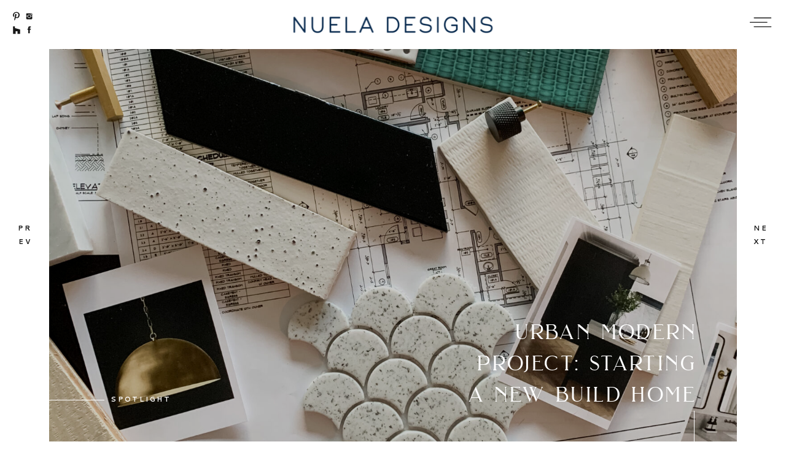

--- FILE ---
content_type: text/html; charset=UTF-8
request_url: https://nueladesigns.com/tag/mood-board/
body_size: 34743
content:
<!DOCTYPE html>
<html lang="en-US" class="d">
<head>
<link rel="stylesheet" type="text/css" href="//lib.showit.co/engine/2.4.0/showit.css" />
<meta name='robots' content='index, follow, max-image-preview:large, max-snippet:-1, max-video-preview:-1' />

            <script data-no-defer="1" data-ezscrex="false" data-cfasync="false" data-pagespeed-no-defer data-cookieconsent="ignore">
                var ctPublicFunctions = {"_ajax_nonce":"cb7e388e53","_rest_nonce":"3693359683","_ajax_url":"\/wp-admin\/admin-ajax.php","_rest_url":"https:\/\/nueladesigns.com\/wp-json\/","data__cookies_type":"native","data__ajax_type":"custom_ajax","data__bot_detector_enabled":1,"data__frontend_data_log_enabled":1,"cookiePrefix":"","wprocket_detected":false,"host_url":"nueladesigns.com","text__ee_click_to_select":"Click to select the whole data","text__ee_original_email":"The complete one is","text__ee_got_it":"Got it","text__ee_blocked":"Blocked","text__ee_cannot_connect":"Cannot connect","text__ee_cannot_decode":"Can not decode email. Unknown reason","text__ee_email_decoder":"CleanTalk email decoder","text__ee_wait_for_decoding":"The magic is on the way!","text__ee_decoding_process":"Please wait a few seconds while we decode the contact data."}
            </script>
        
            <script data-no-defer="1" data-ezscrex="false" data-cfasync="false" data-pagespeed-no-defer data-cookieconsent="ignore">
                var ctPublic = {"_ajax_nonce":"cb7e388e53","settings__forms__check_internal":"0","settings__forms__check_external":"0","settings__forms__force_protection":0,"settings__forms__search_test":"0","settings__data__bot_detector_enabled":1,"settings__sfw__anti_crawler":0,"blog_home":"https:\/\/nueladesigns.com\/","pixel__setting":"3","pixel__enabled":false,"pixel__url":"https:\/\/moderate9-v4.cleantalk.org\/pixel\/32675cac615d7cefb9e929b7f27407a2.gif","data__email_check_before_post":"1","data__email_check_exist_post":1,"data__cookies_type":"native","data__key_is_ok":true,"data__visible_fields_required":true,"wl_brandname":"Anti-Spam by CleanTalk","wl_brandname_short":"CleanTalk","ct_checkjs_key":1991032582,"emailEncoderPassKey":"bafc61a92c869c7ba4ebf468bd0bb8f1","bot_detector_forms_excluded":"W10=","advancedCacheExists":false,"varnishCacheExists":false,"wc_ajax_add_to_cart":false}
            </script>
        <link rel="canonical" href="https://nueladesigns.com/tag/mood-board/">
<link rel="next" href="https://nueladesigns.com/tag/mood-board/page/2/">
<meta property="og:title" content="mood board Archives - nueladesigns.com">
<meta property="og:type" content="website">
<meta property="og:url" content="https://nueladesigns.com/tag/mood-board/">
<meta property="og:locale" content="en_US">
<meta property="og:site_name" content="nueladesigns.com">
<meta name="twitter:card" content="summary_large_image">

	<!-- This site is optimized with the Yoast SEO plugin v26.3 - https://yoast.com/wordpress/plugins/seo/ -->
	<title>mood board Archives - nueladesigns.com</title>
	<link rel="canonical" href="https://nueladesigns.com/tag/mood-board/" />
	<link rel="next" href="https://nueladesigns.com/tag/mood-board/page/2/" />
	<meta property="og:locale" content="en_US" />
	<meta property="og:type" content="article" />
	<meta property="og:title" content="mood board Archives - nueladesigns.com" />
	<meta property="og:url" content="https://nueladesigns.com/tag/mood-board/" />
	<meta property="og:site_name" content="nueladesigns.com" />
	<meta name="twitter:card" content="summary_large_image" />
	<script type="application/ld+json" class="yoast-schema-graph">{"@context":"https://schema.org","@graph":[{"@type":"CollectionPage","@id":"https://nueladesigns.com/tag/mood-board/","url":"https://nueladesigns.com/tag/mood-board/","name":"mood board Archives - nueladesigns.com","isPartOf":{"@id":"https://nueladesigns.com/#website"},"primaryImageOfPage":{"@id":"https://nueladesigns.com/tag/mood-board/#primaryimage"},"image":{"@id":"https://nueladesigns.com/tag/mood-board/#primaryimage"},"thumbnailUrl":"https://nueladesigns.com/wp-content/uploads/sites/21779/2025/02/NuelaDesignsInteriorDesignMoodboardSage.jpg","breadcrumb":{"@id":"https://nueladesigns.com/tag/mood-board/#breadcrumb"},"inLanguage":"en-US"},{"@type":"ImageObject","inLanguage":"en-US","@id":"https://nueladesigns.com/tag/mood-board/#primaryimage","url":"https://nueladesigns.com/wp-content/uploads/sites/21779/2025/02/NuelaDesignsInteriorDesignMoodboardSage.jpg","contentUrl":"https://nueladesigns.com/wp-content/uploads/sites/21779/2025/02/NuelaDesignsInteriorDesignMoodboardSage.jpg","width":832,"height":984,"caption":"Nuela+designs+interior+design+moodboard+sage"},{"@type":"BreadcrumbList","@id":"https://nueladesigns.com/tag/mood-board/#breadcrumb","itemListElement":[{"@type":"ListItem","position":1,"name":"Home","item":"https://nueladesigns.com/"},{"@type":"ListItem","position":2,"name":"mood board"}]},{"@type":"WebSite","@id":"https://nueladesigns.com/#website","url":"https://nueladesigns.com/","name":"Nuela Designs | Interior Design","description":"","publisher":{"@id":"https://nueladesigns.com/#organization"},"potentialAction":[{"@type":"SearchAction","target":{"@type":"EntryPoint","urlTemplate":"https://nueladesigns.com/?s={search_term_string}"},"query-input":{"@type":"PropertyValueSpecification","valueRequired":true,"valueName":"search_term_string"}}],"inLanguage":"en-US"},{"@type":"Organization","@id":"https://nueladesigns.com/#organization","name":"Nuela Designs","url":"https://nueladesigns.com/","logo":{"@type":"ImageObject","inLanguage":"en-US","@id":"https://nueladesigns.com/#/schema/logo/image/","url":"https://nueladesigns.com/wp-content/uploads/sites/21779/2021/10/logo2-01.jpg","contentUrl":"https://nueladesigns.com/wp-content/uploads/sites/21779/2021/10/logo2-01.jpg","width":1299,"height":1181,"caption":"Nuela Designs"},"image":{"@id":"https://nueladesigns.com/#/schema/logo/image/"},"sameAs":["https://facebook.com/nueladesigns","https://www.youtube.com/channel/UCZaCd3lf0EvBvLaK8xLsn0A","https://instagram.com/nueladesigns"]}]}</script>
	<!-- / Yoast SEO plugin. -->


<link rel='dns-prefetch' href='//fd.cleantalk.org' />
<link rel="alternate" type="application/rss+xml" title="nueladesigns.com &raquo; Feed" href="https://nueladesigns.com/feed/" />
<link rel="alternate" type="application/rss+xml" title="nueladesigns.com &raquo; Comments Feed" href="https://nueladesigns.com/comments/feed/" />
<link rel="alternate" type="application/rss+xml" title="nueladesigns.com &raquo; mood board Tag Feed" href="https://nueladesigns.com/tag/mood-board/feed/" />
<script type="text/javascript">
/* <![CDATA[ */
window._wpemojiSettings = {"baseUrl":"https:\/\/s.w.org\/images\/core\/emoji\/16.0.1\/72x72\/","ext":".png","svgUrl":"https:\/\/s.w.org\/images\/core\/emoji\/16.0.1\/svg\/","svgExt":".svg","source":{"concatemoji":"https:\/\/nueladesigns.com\/wp-includes\/js\/wp-emoji-release.min.js?ver=6.8.3"}};
/*! This file is auto-generated */
!function(s,n){var o,i,e;function c(e){try{var t={supportTests:e,timestamp:(new Date).valueOf()};sessionStorage.setItem(o,JSON.stringify(t))}catch(e){}}function p(e,t,n){e.clearRect(0,0,e.canvas.width,e.canvas.height),e.fillText(t,0,0);var t=new Uint32Array(e.getImageData(0,0,e.canvas.width,e.canvas.height).data),a=(e.clearRect(0,0,e.canvas.width,e.canvas.height),e.fillText(n,0,0),new Uint32Array(e.getImageData(0,0,e.canvas.width,e.canvas.height).data));return t.every(function(e,t){return e===a[t]})}function u(e,t){e.clearRect(0,0,e.canvas.width,e.canvas.height),e.fillText(t,0,0);for(var n=e.getImageData(16,16,1,1),a=0;a<n.data.length;a++)if(0!==n.data[a])return!1;return!0}function f(e,t,n,a){switch(t){case"flag":return n(e,"\ud83c\udff3\ufe0f\u200d\u26a7\ufe0f","\ud83c\udff3\ufe0f\u200b\u26a7\ufe0f")?!1:!n(e,"\ud83c\udde8\ud83c\uddf6","\ud83c\udde8\u200b\ud83c\uddf6")&&!n(e,"\ud83c\udff4\udb40\udc67\udb40\udc62\udb40\udc65\udb40\udc6e\udb40\udc67\udb40\udc7f","\ud83c\udff4\u200b\udb40\udc67\u200b\udb40\udc62\u200b\udb40\udc65\u200b\udb40\udc6e\u200b\udb40\udc67\u200b\udb40\udc7f");case"emoji":return!a(e,"\ud83e\udedf")}return!1}function g(e,t,n,a){var r="undefined"!=typeof WorkerGlobalScope&&self instanceof WorkerGlobalScope?new OffscreenCanvas(300,150):s.createElement("canvas"),o=r.getContext("2d",{willReadFrequently:!0}),i=(o.textBaseline="top",o.font="600 32px Arial",{});return e.forEach(function(e){i[e]=t(o,e,n,a)}),i}function t(e){var t=s.createElement("script");t.src=e,t.defer=!0,s.head.appendChild(t)}"undefined"!=typeof Promise&&(o="wpEmojiSettingsSupports",i=["flag","emoji"],n.supports={everything:!0,everythingExceptFlag:!0},e=new Promise(function(e){s.addEventListener("DOMContentLoaded",e,{once:!0})}),new Promise(function(t){var n=function(){try{var e=JSON.parse(sessionStorage.getItem(o));if("object"==typeof e&&"number"==typeof e.timestamp&&(new Date).valueOf()<e.timestamp+604800&&"object"==typeof e.supportTests)return e.supportTests}catch(e){}return null}();if(!n){if("undefined"!=typeof Worker&&"undefined"!=typeof OffscreenCanvas&&"undefined"!=typeof URL&&URL.createObjectURL&&"undefined"!=typeof Blob)try{var e="postMessage("+g.toString()+"("+[JSON.stringify(i),f.toString(),p.toString(),u.toString()].join(",")+"));",a=new Blob([e],{type:"text/javascript"}),r=new Worker(URL.createObjectURL(a),{name:"wpTestEmojiSupports"});return void(r.onmessage=function(e){c(n=e.data),r.terminate(),t(n)})}catch(e){}c(n=g(i,f,p,u))}t(n)}).then(function(e){for(var t in e)n.supports[t]=e[t],n.supports.everything=n.supports.everything&&n.supports[t],"flag"!==t&&(n.supports.everythingExceptFlag=n.supports.everythingExceptFlag&&n.supports[t]);n.supports.everythingExceptFlag=n.supports.everythingExceptFlag&&!n.supports.flag,n.DOMReady=!1,n.readyCallback=function(){n.DOMReady=!0}}).then(function(){return e}).then(function(){var e;n.supports.everything||(n.readyCallback(),(e=n.source||{}).concatemoji?t(e.concatemoji):e.wpemoji&&e.twemoji&&(t(e.twemoji),t(e.wpemoji)))}))}((window,document),window._wpemojiSettings);
/* ]]> */
</script>
<style id='wp-emoji-styles-inline-css' type='text/css'>

	img.wp-smiley, img.emoji {
		display: inline !important;
		border: none !important;
		box-shadow: none !important;
		height: 1em !important;
		width: 1em !important;
		margin: 0 0.07em !important;
		vertical-align: -0.1em !important;
		background: none !important;
		padding: 0 !important;
	}
</style>
<link rel='stylesheet' id='wp-block-library-css' href='https://nueladesigns.com/wp-includes/css/dist/block-library/style.min.css?ver=6.8.3' type='text/css' media='all' />
<style id='classic-theme-styles-inline-css' type='text/css'>
/*! This file is auto-generated */
.wp-block-button__link{color:#fff;background-color:#32373c;border-radius:9999px;box-shadow:none;text-decoration:none;padding:calc(.667em + 2px) calc(1.333em + 2px);font-size:1.125em}.wp-block-file__button{background:#32373c;color:#fff;text-decoration:none}
</style>
<style id='global-styles-inline-css' type='text/css'>
:root{--wp--preset--aspect-ratio--square: 1;--wp--preset--aspect-ratio--4-3: 4/3;--wp--preset--aspect-ratio--3-4: 3/4;--wp--preset--aspect-ratio--3-2: 3/2;--wp--preset--aspect-ratio--2-3: 2/3;--wp--preset--aspect-ratio--16-9: 16/9;--wp--preset--aspect-ratio--9-16: 9/16;--wp--preset--color--black: #000000;--wp--preset--color--cyan-bluish-gray: #abb8c3;--wp--preset--color--white: #ffffff;--wp--preset--color--pale-pink: #f78da7;--wp--preset--color--vivid-red: #cf2e2e;--wp--preset--color--luminous-vivid-orange: #ff6900;--wp--preset--color--luminous-vivid-amber: #fcb900;--wp--preset--color--light-green-cyan: #7bdcb5;--wp--preset--color--vivid-green-cyan: #00d084;--wp--preset--color--pale-cyan-blue: #8ed1fc;--wp--preset--color--vivid-cyan-blue: #0693e3;--wp--preset--color--vivid-purple: #9b51e0;--wp--preset--gradient--vivid-cyan-blue-to-vivid-purple: linear-gradient(135deg,rgba(6,147,227,1) 0%,rgb(155,81,224) 100%);--wp--preset--gradient--light-green-cyan-to-vivid-green-cyan: linear-gradient(135deg,rgb(122,220,180) 0%,rgb(0,208,130) 100%);--wp--preset--gradient--luminous-vivid-amber-to-luminous-vivid-orange: linear-gradient(135deg,rgba(252,185,0,1) 0%,rgba(255,105,0,1) 100%);--wp--preset--gradient--luminous-vivid-orange-to-vivid-red: linear-gradient(135deg,rgba(255,105,0,1) 0%,rgb(207,46,46) 100%);--wp--preset--gradient--very-light-gray-to-cyan-bluish-gray: linear-gradient(135deg,rgb(238,238,238) 0%,rgb(169,184,195) 100%);--wp--preset--gradient--cool-to-warm-spectrum: linear-gradient(135deg,rgb(74,234,220) 0%,rgb(151,120,209) 20%,rgb(207,42,186) 40%,rgb(238,44,130) 60%,rgb(251,105,98) 80%,rgb(254,248,76) 100%);--wp--preset--gradient--blush-light-purple: linear-gradient(135deg,rgb(255,206,236) 0%,rgb(152,150,240) 100%);--wp--preset--gradient--blush-bordeaux: linear-gradient(135deg,rgb(254,205,165) 0%,rgb(254,45,45) 50%,rgb(107,0,62) 100%);--wp--preset--gradient--luminous-dusk: linear-gradient(135deg,rgb(255,203,112) 0%,rgb(199,81,192) 50%,rgb(65,88,208) 100%);--wp--preset--gradient--pale-ocean: linear-gradient(135deg,rgb(255,245,203) 0%,rgb(182,227,212) 50%,rgb(51,167,181) 100%);--wp--preset--gradient--electric-grass: linear-gradient(135deg,rgb(202,248,128) 0%,rgb(113,206,126) 100%);--wp--preset--gradient--midnight: linear-gradient(135deg,rgb(2,3,129) 0%,rgb(40,116,252) 100%);--wp--preset--font-size--small: 13px;--wp--preset--font-size--medium: 20px;--wp--preset--font-size--large: 36px;--wp--preset--font-size--x-large: 42px;--wp--preset--spacing--20: 0.44rem;--wp--preset--spacing--30: 0.67rem;--wp--preset--spacing--40: 1rem;--wp--preset--spacing--50: 1.5rem;--wp--preset--spacing--60: 2.25rem;--wp--preset--spacing--70: 3.38rem;--wp--preset--spacing--80: 5.06rem;--wp--preset--shadow--natural: 6px 6px 9px rgba(0, 0, 0, 0.2);--wp--preset--shadow--deep: 12px 12px 50px rgba(0, 0, 0, 0.4);--wp--preset--shadow--sharp: 6px 6px 0px rgba(0, 0, 0, 0.2);--wp--preset--shadow--outlined: 6px 6px 0px -3px rgba(255, 255, 255, 1), 6px 6px rgba(0, 0, 0, 1);--wp--preset--shadow--crisp: 6px 6px 0px rgba(0, 0, 0, 1);}:where(.is-layout-flex){gap: 0.5em;}:where(.is-layout-grid){gap: 0.5em;}body .is-layout-flex{display: flex;}.is-layout-flex{flex-wrap: wrap;align-items: center;}.is-layout-flex > :is(*, div){margin: 0;}body .is-layout-grid{display: grid;}.is-layout-grid > :is(*, div){margin: 0;}:where(.wp-block-columns.is-layout-flex){gap: 2em;}:where(.wp-block-columns.is-layout-grid){gap: 2em;}:where(.wp-block-post-template.is-layout-flex){gap: 1.25em;}:where(.wp-block-post-template.is-layout-grid){gap: 1.25em;}.has-black-color{color: var(--wp--preset--color--black) !important;}.has-cyan-bluish-gray-color{color: var(--wp--preset--color--cyan-bluish-gray) !important;}.has-white-color{color: var(--wp--preset--color--white) !important;}.has-pale-pink-color{color: var(--wp--preset--color--pale-pink) !important;}.has-vivid-red-color{color: var(--wp--preset--color--vivid-red) !important;}.has-luminous-vivid-orange-color{color: var(--wp--preset--color--luminous-vivid-orange) !important;}.has-luminous-vivid-amber-color{color: var(--wp--preset--color--luminous-vivid-amber) !important;}.has-light-green-cyan-color{color: var(--wp--preset--color--light-green-cyan) !important;}.has-vivid-green-cyan-color{color: var(--wp--preset--color--vivid-green-cyan) !important;}.has-pale-cyan-blue-color{color: var(--wp--preset--color--pale-cyan-blue) !important;}.has-vivid-cyan-blue-color{color: var(--wp--preset--color--vivid-cyan-blue) !important;}.has-vivid-purple-color{color: var(--wp--preset--color--vivid-purple) !important;}.has-black-background-color{background-color: var(--wp--preset--color--black) !important;}.has-cyan-bluish-gray-background-color{background-color: var(--wp--preset--color--cyan-bluish-gray) !important;}.has-white-background-color{background-color: var(--wp--preset--color--white) !important;}.has-pale-pink-background-color{background-color: var(--wp--preset--color--pale-pink) !important;}.has-vivid-red-background-color{background-color: var(--wp--preset--color--vivid-red) !important;}.has-luminous-vivid-orange-background-color{background-color: var(--wp--preset--color--luminous-vivid-orange) !important;}.has-luminous-vivid-amber-background-color{background-color: var(--wp--preset--color--luminous-vivid-amber) !important;}.has-light-green-cyan-background-color{background-color: var(--wp--preset--color--light-green-cyan) !important;}.has-vivid-green-cyan-background-color{background-color: var(--wp--preset--color--vivid-green-cyan) !important;}.has-pale-cyan-blue-background-color{background-color: var(--wp--preset--color--pale-cyan-blue) !important;}.has-vivid-cyan-blue-background-color{background-color: var(--wp--preset--color--vivid-cyan-blue) !important;}.has-vivid-purple-background-color{background-color: var(--wp--preset--color--vivid-purple) !important;}.has-black-border-color{border-color: var(--wp--preset--color--black) !important;}.has-cyan-bluish-gray-border-color{border-color: var(--wp--preset--color--cyan-bluish-gray) !important;}.has-white-border-color{border-color: var(--wp--preset--color--white) !important;}.has-pale-pink-border-color{border-color: var(--wp--preset--color--pale-pink) !important;}.has-vivid-red-border-color{border-color: var(--wp--preset--color--vivid-red) !important;}.has-luminous-vivid-orange-border-color{border-color: var(--wp--preset--color--luminous-vivid-orange) !important;}.has-luminous-vivid-amber-border-color{border-color: var(--wp--preset--color--luminous-vivid-amber) !important;}.has-light-green-cyan-border-color{border-color: var(--wp--preset--color--light-green-cyan) !important;}.has-vivid-green-cyan-border-color{border-color: var(--wp--preset--color--vivid-green-cyan) !important;}.has-pale-cyan-blue-border-color{border-color: var(--wp--preset--color--pale-cyan-blue) !important;}.has-vivid-cyan-blue-border-color{border-color: var(--wp--preset--color--vivid-cyan-blue) !important;}.has-vivid-purple-border-color{border-color: var(--wp--preset--color--vivid-purple) !important;}.has-vivid-cyan-blue-to-vivid-purple-gradient-background{background: var(--wp--preset--gradient--vivid-cyan-blue-to-vivid-purple) !important;}.has-light-green-cyan-to-vivid-green-cyan-gradient-background{background: var(--wp--preset--gradient--light-green-cyan-to-vivid-green-cyan) !important;}.has-luminous-vivid-amber-to-luminous-vivid-orange-gradient-background{background: var(--wp--preset--gradient--luminous-vivid-amber-to-luminous-vivid-orange) !important;}.has-luminous-vivid-orange-to-vivid-red-gradient-background{background: var(--wp--preset--gradient--luminous-vivid-orange-to-vivid-red) !important;}.has-very-light-gray-to-cyan-bluish-gray-gradient-background{background: var(--wp--preset--gradient--very-light-gray-to-cyan-bluish-gray) !important;}.has-cool-to-warm-spectrum-gradient-background{background: var(--wp--preset--gradient--cool-to-warm-spectrum) !important;}.has-blush-light-purple-gradient-background{background: var(--wp--preset--gradient--blush-light-purple) !important;}.has-blush-bordeaux-gradient-background{background: var(--wp--preset--gradient--blush-bordeaux) !important;}.has-luminous-dusk-gradient-background{background: var(--wp--preset--gradient--luminous-dusk) !important;}.has-pale-ocean-gradient-background{background: var(--wp--preset--gradient--pale-ocean) !important;}.has-electric-grass-gradient-background{background: var(--wp--preset--gradient--electric-grass) !important;}.has-midnight-gradient-background{background: var(--wp--preset--gradient--midnight) !important;}.has-small-font-size{font-size: var(--wp--preset--font-size--small) !important;}.has-medium-font-size{font-size: var(--wp--preset--font-size--medium) !important;}.has-large-font-size{font-size: var(--wp--preset--font-size--large) !important;}.has-x-large-font-size{font-size: var(--wp--preset--font-size--x-large) !important;}
:where(.wp-block-post-template.is-layout-flex){gap: 1.25em;}:where(.wp-block-post-template.is-layout-grid){gap: 1.25em;}
:where(.wp-block-columns.is-layout-flex){gap: 2em;}:where(.wp-block-columns.is-layout-grid){gap: 2em;}
:root :where(.wp-block-pullquote){font-size: 1.5em;line-height: 1.6;}
</style>
<link rel='stylesheet' id='cleantalk-public-css-css' href='https://nueladesigns.com/wp-content/plugins/cleantalk-spam-protect/css/cleantalk-public.min.css?ver=6.67_1762377987' type='text/css' media='all' />
<link rel='stylesheet' id='cleantalk-email-decoder-css-css' href='https://nueladesigns.com/wp-content/plugins/cleantalk-spam-protect/css/cleantalk-email-decoder.min.css?ver=6.67_1762377987' type='text/css' media='all' />
<script type="text/javascript" src="https://nueladesigns.com/wp-content/plugins/cleantalk-spam-protect/js/apbct-public-bundle.min.js?ver=6.67_1762377987" id="apbct-public-bundle.min-js-js"></script>
<script type="text/javascript" src="https://fd.cleantalk.org/ct-bot-detector-wrapper.js?ver=6.67" id="ct_bot_detector-js" defer="defer" data-wp-strategy="defer"></script>
<script type="text/javascript" src="https://nueladesigns.com/wp-includes/js/jquery/jquery.min.js?ver=3.7.1" id="jquery-core-js"></script>
<script type="text/javascript" src="https://nueladesigns.com/wp-includes/js/jquery/jquery-migrate.min.js?ver=3.4.1" id="jquery-migrate-js"></script>
<script type="text/javascript" src="https://nueladesigns.com/wp-content/plugins/showit/public/js/showit.js?ver=1765944884" id="si-script-js"></script>
<link rel="https://api.w.org/" href="https://nueladesigns.com/wp-json/" /><link rel="alternate" title="JSON" type="application/json" href="https://nueladesigns.com/wp-json/wp/v2/tags/28" /><link rel="EditURI" type="application/rsd+xml" title="RSD" href="https://nueladesigns.com/xmlrpc.php?rsd" />

<meta charset="UTF-8" />
<meta name="viewport" content="width=device-width, initial-scale=1" />
<link rel="icon" type="image/png" href="//static.showit.co/200/QP0_bmwSTJKD4B0IP3coZA/141845/logo2-01-crop-fav-size.png" />
<link rel="preconnect" href="https://static.showit.co" />

<link rel="preconnect" href="https://fonts.googleapis.com">
<link rel="preconnect" href="https://fonts.gstatic.com" crossorigin>
<link href="https://fonts.googleapis.com/css?family=Cantarell:700|Tenor+Sans:regular" rel="stylesheet" type="text/css"/>
<style>
@font-face{font-family:Brilon Reg;src:url('//static.showit.co/file/e-Vjap3eSRa_fH5d5fTbqQ/141845/brilon-regular-webfont.woff');}
</style>
<script id="init_data" type="application/json">
{"mobile":{"w":320,"bgMediaType":"none","bgFillType":"color","bgColor":"#000000:0"},"desktop":{"w":1200,"defaultTrIn":{"type":"fade"},"defaultTrOut":{"type":"fade"},"bgColor":"colors-7","bgMediaType":"none","bgFillType":"color"},"sid":"a_z-koxathuuzvb6ytevqg","break":768,"assetURL":"//static.showit.co","contactFormId":"141845/268001","cfAction":"aHR0cHM6Ly9jbGllbnRzZXJ2aWNlLnNob3dpdC5jby9jb250YWN0Zm9ybQ==","sgAction":"aHR0cHM6Ly9jbGllbnRzZXJ2aWNlLnNob3dpdC5jby9zb2NpYWxncmlk","blockData":[{"slug":"navigation","visible":"a","states":[{"d":{"bgFillType":"color","bgColor":"#000000:0","bgMediaType":"none"},"m":{"bgFillType":"color","bgColor":"#000000:0","bgMediaType":"none"},"slug":"closed"},{"d":{"bgFillType":"color","bgColor":"#000000:0","bgMediaType":"none"},"m":{"bgFillType":"color","bgColor":"#000000:0","bgMediaType":"none"},"slug":"opened"}],"d":{"h":72,"w":1200,"locking":{"side":"t"},"nature":"wH","trIn":{"type":"slide","direction":"none"},"trOut":{"type":"fade"},"bgFillType":"color","bgColor":"#000000:0","bgMediaType":"none","tr":{"in":{"cl":"slideIn","d":"0.5","dl":"0"},"out":{"cl":"fadeOut","d":"0.5","dl":"0"}}},"m":{"h":6,"w":320,"locking":{"side":"t"},"bgFillType":"color","bgColor":"#000000:0","bgMediaType":"none"},"stateTrans":[{},{}]},{"slug":"header","visible":"a","states":[],"d":{"h":80,"w":1200,"bgFillType":"color","bgColor":"#FFFFFF","bgMediaType":"none"},"m":{"h":61,"w":320,"bgFillType":"color","bgColor":"#FFFFFF","bgMediaType":"none"}},{"slug":"featured","visible":"a","states":[{"d":{"bgFillType":"color","bgColor":"#000000:0","bgMediaType":"none"},"m":{"bgFillType":"color","bgColor":"#000000:0","bgMediaType":"none"},"slug":"slide-1"}],"d":{"h":651,"w":1200,"aav":3.5,"bgFillType":"color","bgColor":"colors-7","bgMediaType":"none"},"m":{"h":502,"w":320,"nature":"wH","bgFillType":"color","bgColor":"colors-7","bgMediaType":"none"},"wpPostLookup":true,"stateTrans":[{}]},{"slug":"categories","visible":"a","states":[{"d":{"bgFillType":"color","bgColor":"#000000:0","bgMediaType":"none"},"m":{"bgFillType":"color","bgColor":"#000000:0","bgMediaType":"none"},"slug":"closed"},{"d":{"bgFillType":"color","bgColor":"#000000:0","bgMediaType":"none"},"m":{"bgFillType":"color","bgColor":"#000000:0","bgMediaType":"none"},"slug":"opened"}],"d":{"h":70,"w":1200,"bgFillType":"color","bgColor":"colors-7","bgMediaType":"none"},"m":{"h":99,"w":320,"bgFillType":"color","bgColor":"colors-7","bgMediaType":"none"},"stateTrans":[{},{}]},{"slug":"colored-back-for-post-1","visible":"d","states":[],"d":{"h":29,"w":1200,"bgFillType":"color","bgColor":"colors-7","bgMediaType":"none"},"m":{"h":200,"w":320,"bgFillType":"color","bgColor":"colors-7","bgMediaType":"none"}},{"slug":"post-left","visible":"a","states":[],"d":{"h":753,"w":1200,"stateTrIn":{"type":"page"},"bgFillType":"color","bgColor":"#000000:0","bgMediaType":"none"},"m":{"h":828,"w":320,"bgFillType":"color","bgColor":"colors-7","bgMediaType":"none"}},{"slug":"post-4-1","visible":"a","states":[],"d":{"h":763,"w":1200,"stateTrIn":{"type":"page"},"bgFillType":"color","bgColor":"colors-7","bgMediaType":"none"},"m":{"h":829,"w":320,"bgFillType":"color","bgColor":"colors-7","bgMediaType":"none"}},{"slug":"post-break","visible":"d","states":[],"d":{"h":71,"w":1200,"bgFillType":"color","bgColor":"#ffffff","bgMediaType":"none"},"m":{"h":2,"w":320,"bgFillType":"color","bgColor":"#ffffff","bgMediaType":"none"}},{"slug":"explore","visible":"a","states":[{"d":{"bgFillType":"color","bgColor":"#000000:0","bgMediaType":"none"},"m":{"bgFillType":"color","bgColor":"#000000:0","bgMediaType":"none"},"slug":"design-tips-category"},{"d":{"bgFillType":"color","bgColor":"#000000:0","bgMediaType":"none"},"m":{"bgFillType":"color","bgColor":"#000000:0","bgMediaType":"none"},"slug":"travel-category"},{"d":{"bgFillType":"color","bgColor":"#000000:0","bgMediaType":"none"},"m":{"bgFillType":"color","bgColor":"#000000:0","bgMediaType":"none"},"slug":"insta"},{"d":{"bgFillType":"color","bgColor":"#000000:0","bgMediaType":"none"},"m":{"bgFillType":"color","bgColor":"#000000:0","bgMediaType":"none"},"slug":"moods-category"},{"d":{"bgFillType":"color","bgColor":"#000000:0","bgMediaType":"none"},"m":{"bgFillType":"color","bgColor":"#000000:0","bgMediaType":"none"},"slug":"pins"},{"d":{"bgFillType":"color","bgColor":"#000000:0","bgMediaType":"none"},"m":{"bgFillType":"color","bgColor":"#000000:0","bgMediaType":"none"},"slug":"shop"}],"d":{"h":554,"w":1200,"bgFillType":"color","bgColor":"colors-7","bgMediaType":"none"},"m":{"h":664,"w":320,"nature":"dH","bgFillType":"color","bgColor":"colors-7","bgMediaType":"none"},"stateTrans":[{},{},{},{},{},{}]},{"slug":"canvas-padding","visible":"d","states":[],"d":{"h":58,"w":1200,"bgFillType":"color","bgColor":"colors-7","bgMediaType":"none"},"m":{"h":200,"w":320,"bgFillType":"color","bgColor":"colors-7","bgMediaType":"none"}},{"slug":"post-3","visible":"a","states":[],"d":{"h":753,"w":1200,"stateTrIn":{"type":"page"},"bgFillType":"color","bgColor":"#000000:0","bgMediaType":"none"},"m":{"h":828,"w":320,"bgFillType":"color","bgColor":"colors-7","bgMediaType":"none"}},{"slug":"post-4","visible":"a","states":[],"d":{"h":763,"w":1200,"stateTrIn":{"type":"page"},"bgFillType":"color","bgColor":"colors-7","bgMediaType":"none"},"m":{"h":829,"w":320,"bgFillType":"color","bgColor":"colors-7","bgMediaType":"none"}},{"slug":"post-5","visible":"a","states":[],"d":{"h":753,"w":1200,"stateTrIn":{"type":"page"},"bgFillType":"color","bgColor":"#000000:0","bgMediaType":"none"},"m":{"h":828,"w":320,"bgFillType":"color","bgColor":"colors-7","bgMediaType":"none"}},{"slug":"post-6","visible":"a","states":[],"d":{"h":763,"w":1200,"stateTrIn":{"type":"page"},"bgFillType":"color","bgColor":"colors-7","bgMediaType":"none"},"m":{"h":829,"w":320,"bgFillType":"color","bgColor":"colors-7","bgMediaType":"none"},"ps":[{"trigger":"onscreen","type":"show","block":"pop-up","once":1}]},{"slug":"post-7","visible":"a","states":[],"d":{"h":753,"w":1200,"stateTrIn":{"type":"page"},"bgFillType":"color","bgColor":"#000000:0","bgMediaType":"none"},"m":{"h":828,"w":320,"bgFillType":"color","bgColor":"colors-7","bgMediaType":"none"}},{"slug":"post-8","visible":"a","states":[],"d":{"h":763,"w":1200,"stateTrIn":{"type":"page"},"bgFillType":"color","bgColor":"colors-7","bgMediaType":"none"},"m":{"h":829,"w":320,"bgFillType":"color","bgColor":"colors-7","bgMediaType":"none"}},{"slug":"post-9","visible":"a","states":[],"d":{"h":753,"w":1200,"stateTrIn":{"type":"page"},"bgFillType":"color","bgColor":"#000000:0","bgMediaType":"none"},"m":{"h":828,"w":320,"bgFillType":"color","bgColor":"colors-7","bgMediaType":"none"}},{"slug":"post-break-2","visible":"d","states":[],"d":{"h":3,"w":1200,"bgFillType":"color","bgColor":"#ffffff","bgMediaType":"none"},"m":{"h":2,"w":320,"bgFillType":"color","bgColor":"#ffffff","bgMediaType":"none"}},{"slug":"read-more","visible":"a","states":[],"d":{"h":157,"w":1200,"bgFillType":"color","bgColor":"colors-7","bgMediaType":"none"},"m":{"h":140,"w":320,"bgFillType":"color","bgColor":"colors-7","bgMediaType":"none"}},{"slug":"blog-navigation-bar","visible":"a","states":[{"d":{"bgFillType":"color","bgColor":"#000000:0","bgMediaType":"none"},"m":{"bgFillType":"color","bgColor":"#000000:0","bgMediaType":"none"},"slug":"closed"},{"d":{"bgFillType":"color","bgColor":"#000000:0","bgMediaType":"none"},"m":{"bgFillType":"color","bgColor":"#000000:0","bgMediaType":"none"},"slug":"categories"},{"d":{"bgFillType":"color","bgColor":"#000000:0","bgMediaType":"none"},"m":{"bgFillType":"color","bgColor":"#000000:0","bgMediaType":"none"},"slug":"search-box"}],"d":{"h":70,"w":1200,"locking":{"side":"st"},"bgFillType":"color","bgColor":"colors-7","bgMediaType":"none"},"m":{"h":98,"w":320,"bgFillType":"color","bgColor":"colors-7","bgMediaType":"none"},"stateTrans":[{},{},{}]},{"slug":"footer","visible":"a","states":[{"d":{"bgFillType":"color","bgColor":"#000000:0","bgMediaType":"none"},"m":{"bgFillType":"color","bgColor":"#000000:0","bgMediaType":"none"},"slug":"view-1"},{"d":{"bgFillType":"color","bgColor":"#000000:0","bgMediaType":"none"},"m":{"bgFillType":"color","bgColor":"#000000:0","bgMediaType":"none"},"slug":"view-2"}],"d":{"h":374,"w":1200,"bgFillType":"color","bgColor":"colors-1","bgMediaType":"none"},"m":{"h":316,"w":320,"bgFillType":"color","bgColor":"colors-1","bgMediaType":"none"},"stateTrans":[{},{}]},{"slug":"pop-up","visible":"a","states":[],"d":{"h":765,"w":1200,"locking":{"side":"t"},"nature":"wH","bgFillType":"color","bgColor":"colors-1:95","bgMediaType":"none"},"m":{"h":568,"w":320,"locking":{"side":"t"},"nature":"wH","bgFillType":"color","bgColor":"colors-1:90","bgMediaType":"none"}}],"elementData":[{"type":"icon","visible":"a","id":"navigation_closed_0","blockId":"navigation","m":{"x":281,"y":13,"w":28,"h":28,"a":0,"lockV":"t"},"d":{"x":1139,"y":21,"w":39,"h":30,"a":0,"lockH":"r","lockV":"t"}},{"type":"simple","visible":"a","id":"navigation_opened_0","blockId":"navigation","m":{"x":-5,"y":-8,"w":331,"h":595,"a":0,"lockV":"t"},"d":{"x":936,"y":-3,"w":270,"h":676,"a":0,"lockH":"r","lockV":"s"}},{"type":"icon","visible":"a","id":"navigation_opened_6","blockId":"navigation","m":{"x":283,"y":17,"w":22,"h":24,"a":0,"lockV":"t"},"d":{"x":1144,"y":20,"w":32,"h":32,"a":0,"lockH":"r","lockV":"t"}},{"type":"text","visible":"a","id":"navigation_opened_7","blockId":"navigation","m":{"x":55,"y":199,"w":220,"h":25,"a":0},"d":{"x":965,"y":310,"w":216,"h":52,"a":0,"lockH":"r","lockV":"t"},"pc":[{"type":"hide","block":"navigation"}]},{"type":"text","visible":"a","id":"navigation_opened_8","blockId":"navigation","m":{"x":55,"y":380,"w":220,"h":25,"a":0},"d":{"x":952,"y":575,"w":229,"h":49,"a":0,"lockH":"r","lockV":"t"},"pc":[{"type":"hide","block":"navigation"}]},{"type":"text","visible":"a","id":"navigation_opened_10","blockId":"navigation","m":{"x":55,"y":334,"w":220,"h":25,"a":0},"d":{"x":993,"y":509,"w":188,"h":49,"a":0,"lockH":"r","lockV":"t"},"pc":[{"type":"hide","block":"navigation"}]},{"type":"text","visible":"a","id":"navigation_opened_11","blockId":"navigation","m":{"x":55,"y":288,"w":220,"h":25,"a":0},"d":{"x":993,"y":439,"w":188,"h":49,"a":0,"lockH":"r","lockV":"t"},"pc":[{"type":"hide","block":"navigation"}]},{"type":"text","visible":"a","id":"navigation_opened_12","blockId":"navigation","m":{"x":55,"y":242,"w":220,"h":25,"a":0},"d":{"x":970,"y":371,"w":211,"h":51,"a":0,"lockH":"r","lockV":"t"},"pc":[{"type":"hide","block":"navigation"}]},{"type":"text","visible":"a","id":"navigation_opened_13","blockId":"navigation","m":{"x":55,"y":156,"w":220,"h":25,"a":0},"d":{"x":979,"y":248,"w":202,"h":52,"a":0,"lockH":"r","lockV":"t"},"pc":[{"type":"hide","block":"navigation"}]},{"type":"text","visible":"a","id":"navigation_opened_17","blockId":"navigation","m":{"x":55,"y":116,"w":220,"h":25,"a":0},"d":{"x":968,"y":193,"w":213,"h":50,"a":0,"lockH":"r","lockV":"t"},"pc":[{"type":"hide","block":"navigation"}]},{"type":"text","visible":"a","id":"navigation_opened_18","blockId":"navigation","m":{"x":55,"y":77,"w":220,"h":25,"a":0},"d":{"x":968,"y":127,"w":213,"h":50,"a":0,"lockH":"r","lockV":"t"},"pc":[{"type":"hide","block":"navigation"}]},{"type":"text","visible":"a","id":"navigation_opened_19","blockId":"navigation","m":{"x":55,"y":37,"w":220,"h":25,"a":0},"d":{"x":969,"y":64,"w":212,"h":54,"a":0,"lockH":"r","lockV":"t"},"pc":[{"type":"hide","block":"navigation"}]},{"type":"icon","visible":"d","id":"header_0","blockId":"header","m":{"x":18,"y":96,"w":24,"h":24,"a":0},"d":{"x":40,"y":41,"w":15,"h":15,"a":0,"lockH":"l"}},{"type":"icon","visible":"d","id":"header_1","blockId":"header","m":{"x":18,"y":69,"w":24,"h":24,"a":0},"d":{"x":20,"y":42,"w":14,"h":14,"a":0,"lockH":"l"}},{"type":"icon","visible":"d","id":"header_2","blockId":"header","m":{"x":18,"y":12,"w":24,"h":24,"a":0},"d":{"x":41,"y":20,"w":13,"h":13,"a":0,"lockH":"l"}},{"type":"icon","visible":"d","id":"header_3","blockId":"header","m":{"x":18,"y":39,"w":24,"h":24,"a":0},"d":{"x":18,"y":18,"w":17,"h":17,"a":0,"lockH":"l"}},{"type":"graphic","visible":"a","id":"header_5","blockId":"header","m":{"x":70,"y":14,"w":181,"h":33,"a":0},"d":{"x":402,"y":18,"w":396,"h":44,"a":0},"c":{"key":"5MUKu6xMR4S8YaqT5BIUwg/141845/logo2-01_nuela_designs.png","aspect_ratio":6.43866}},{"type":"simple","visible":"a","id":"featured_slide-1_0","blockId":"featured","m":{"x":38,"y":0,"w":245,"h":290,"a":0},"d":{"x":80,"y":0,"w":1040,"h":645,"a":0,"lockH":"s","lockV":"s"}},{"type":"graphic","visible":"a","id":"featured_slide-1_1","blockId":"featured","m":{"x":38,"y":0,"w":245,"h":290,"a":0},"d":{"x":80,"y":0,"w":1040,"h":645,"a":0,"o":80,"lockH":"s","lockV":"s"},"c":{"key":"_Qd536atQ5WA1sihr390Bw/shared/willow_0046.jpg","aspect_ratio":1.50376}},{"type":"text","visible":"a","id":"featured_slide-1_2","blockId":"featured","m":{"x":39,"y":343,"w":262,"h":110,"a":0},"d":{"x":676,"y":437,"w":378,"h":147,"a":0,"lockH":"r","lockV":"b"}},{"type":"text","visible":"a","id":"featured_slide-1_3","blockId":"featured","m":{"x":39,"y":316,"w":126,"h":21,"a":0},"d":{"x":180,"y":560,"w":133,"h":22,"a":0,"lockH":"l","lockV":"b"}},{"type":"text","visible":"a","id":"featured_1","blockId":"featured","m":{"x":291,"y":127,"w":22,"h":43,"a":0},"d":{"x":1142,"y":281,"w":33,"h":48,"a":0,"lockH":"r"}},{"type":"text","visible":"a","id":"featured_2","blockId":"featured","m":{"x":9,"y":127,"w":22,"h":43,"a":0},"d":{"x":24,"y":281,"w":33,"h":48,"a":0,"lockH":"l"}},{"type":"simple","visible":"a","id":"featured_3","blockId":"featured","m":{"x":63,"y":263,"w":1,"h":47,"a":0},"d":{"x":1050,"y":590,"w":1,"h":112,"a":0,"lockH":"r","lockV":"b"}},{"type":"simple","visible":"d","id":"featured_4","blockId":"featured","m":{"x":20,"y":329,"w":1,"h":56,"a":0},"d":{"x":86,"y":489,"w":1,"h":167,"a":90,"lockH":"l","lockV":"b"}},{"type":"simple","visible":"m","id":"categories_0","blockId":"categories","m":{"x":-10,"y":-2,"w":333,"h":102,"a":0},"d":{"x":360,"y":21,"w":480,"h":28,"a":0}},{"type":"text","visible":"a","id":"categories_closed_0","blockId":"categories","m":{"x":108,"y":22,"w":102,"h":23,"a":0},"d":{"x":458,"y":24,"w":136,"h":22,"a":0}},{"type":"text","visible":"a","id":"categories_closed_1","blockId":"categories","m":{"x":208,"y":53,"w":102,"h":27,"a":0},"d":{"x":985,"y":24,"w":114,"h":22,"a":0}},{"type":"text","visible":"a","id":"categories_closed_2","blockId":"categories","m":{"x":9,"y":22,"w":102,"h":27,"a":0},"d":{"x":88,"y":24,"w":137,"h":22,"a":0}},{"type":"text","visible":"a","id":"categories_closed_3","blockId":"categories","m":{"x":8,"y":53,"w":102,"h":26,"a":0},"d":{"x":825,"y":24,"w":112,"h":22,"a":0}},{"type":"text","visible":"a","id":"categories_closed_4","blockId":"categories","m":{"x":109,"y":51,"w":102,"h":23,"a":0},"d":{"x":641,"y":24,"w":136,"h":22,"a":0}},{"type":"text","visible":"a","id":"categories_closed_5","blockId":"categories","m":{"x":208,"y":22,"w":102,"h":27,"a":0},"d":{"x":273,"y":24,"w":137,"h":22,"a":0}},{"type":"text","visible":"a","id":"categories_opened_0","blockId":"categories","m":{"x":200,"y":40,"w":91,"h":27,"a":0},"d":{"x":737,"y":24,"w":96,"h":22,"a":0}},{"type":"text","visible":"a","id":"categories_opened_1","blockId":"categories","m":{"x":19,"y":40,"w":88,"h":21,"a":0},"d":{"x":614,"y":24,"w":96,"h":22,"a":0}},{"type":"text","visible":"a","id":"categories_opened_2","blockId":"categories","m":{"x":197,"y":14,"w":102,"h":23,"a":0},"d":{"x":490,"y":24,"w":96,"h":22,"a":0}},{"type":"text","visible":"a","id":"categories_opened_3","blockId":"categories","m":{"x":103,"y":39,"w":102,"h":26,"a":0},"d":{"x":243,"y":24,"w":96,"h":22,"a":0}},{"type":"text","visible":"a","id":"categories_opened_5","blockId":"categories","m":{"x":107,"y":16,"w":102,"h":23,"a":0},"d":{"x":367,"y":24,"w":96,"h":22,"a":0}},{"type":"text","visible":"a","id":"categories_opened_6","blockId":"categories","m":{"x":107,"y":65,"w":102,"h":27,"a":0},"d":{"x":861,"y":24,"w":96,"h":22,"a":0}},{"type":"text","visible":"a","id":"categories_opened_7","blockId":"categories","m":{"x":10,"y":14,"w":102,"h":22,"a":0},"d":{"x":120,"y":24,"w":96,"h":22,"a":0}},{"type":"icon","visible":"a","id":"categories_opened_8","blockId":"categories","m":{"x":289,"y":3,"w":24,"h":24,"a":0},"d":{"x":1111,"y":23,"w":22,"h":22,"a":0}},{"type":"simple","visible":"a","id":"colored-back-for-post-1_0","blockId":"colored-back-for-post-1","m":{"x":48,"y":30,"w":224,"h":140,"a":0},"d":{"x":-1,"y":0,"w":1204,"h":637,"a":0,"lockH":"s"}},{"type":"text","visible":"a","id":"post-left_0","blockId":"post-left","m":{"x":30,"y":432,"w":267,"h":98,"a":0},"d":{"x":594,"y":128,"w":468,"h":151,"a":0}},{"type":"text","visible":"a","id":"post-left_1","blockId":"post-left","m":{"x":29,"y":404,"w":266,"h":24,"a":0},"d":{"x":594,"y":91,"w":305,"h":23,"a":0}},{"type":"simple","visible":"a","id":"post-left_2","blockId":"post-left","m":{"x":29,"y":32,"w":263,"h":348,"a":0},"d":{"x":63,"y":50,"w":498,"h":658,"a":0}},{"type":"text","visible":"a","id":"post-left_3","blockId":"post-left","m":{"x":137,"y":153,"w":49,"h":84,"a":0},"d":{"x":289,"y":349,"w":47,"h":60,"a":0}},{"type":"graphic","visible":"a","id":"post-left_4","blockId":"post-left","m":{"x":28,"y":31,"w":265,"h":350,"a":0},"d":{"x":62,"y":49,"w":500,"h":660,"a":0},"c":{"key":"ywMuJrBVQlKvg_TioQCSSg/shared/willow_0045.jpg","aspect_ratio":1.50376}},{"type":"text","visible":"a","id":"post-left_5","blockId":"post-left","m":{"x":-18,"y":80,"w":123,"h":41,"a":-90},"d":{"x":30,"y":91,"w":130,"h":72,"a":-90}},{"type":"simple","visible":"a","id":"post-left_6","blockId":"post-left","m":{"x":28,"y":742,"w":103,"h":36,"a":0},"d":{"x":596,"y":551,"w":1,"h":158,"a":0}},{"type":"text","visible":"a","id":"post-left_7","blockId":"post-left","m":{"x":27,"y":749,"w":106,"h":24,"a":0},"d":{"x":614,"y":691,"w":144,"h":26,"a":0}},{"type":"text","visible":"a","id":"post-left_8","blockId":"post-left","m":{"x":33,"y":536,"w":257,"h":177,"a":0},"d":{"x":594,"y":295,"w":426,"h":199,"a":0}},{"type":"text","visible":"a","id":"post-4-1_0","blockId":"post-4-1","m":{"x":30,"y":432,"w":267,"h":98,"a":0},"d":{"x":116,"y":137,"w":468,"h":151,"a":0}},{"type":"text","visible":"a","id":"post-4-1_1","blockId":"post-4-1","m":{"x":29,"y":404,"w":266,"h":24,"a":0},"d":{"x":279,"y":100,"w":305,"h":23,"a":0}},{"type":"simple","visible":"a","id":"post-4-1_2","blockId":"post-4-1","m":{"x":28,"y":742,"w":103,"h":36,"a":0},"d":{"x":584,"y":549,"w":1,"h":158,"a":0}},{"type":"text","visible":"a","id":"post-4-1_3","blockId":"post-4-1","m":{"x":27,"y":749,"w":106,"h":24,"a":0},"d":{"x":426,"y":690,"w":144,"h":26,"a":0}},{"type":"text","visible":"a","id":"post-4-1_4","blockId":"post-4-1","m":{"x":33,"y":536,"w":257,"h":177,"a":0},"d":{"x":158,"y":303,"w":426,"h":199,"a":0}},{"type":"simple","visible":"a","id":"post-4-1_5","blockId":"post-4-1","m":{"x":29,"y":32,"w":263,"h":348,"a":0},"d":{"x":629,"y":50,"w":498,"h":658,"a":0}},{"type":"text","visible":"a","id":"post-4-1_6","blockId":"post-4-1","m":{"x":137,"y":153,"w":49,"h":84,"a":0},"d":{"x":855,"y":349,"w":47,"h":60,"a":0}},{"type":"graphic","visible":"a","id":"post-4-1_7","blockId":"post-4-1","m":{"x":28,"y":31,"w":265,"h":350,"a":0},"d":{"x":628,"y":49,"w":500,"h":660,"a":0},"c":{"key":"ywMuJrBVQlKvg_TioQCSSg/shared/willow_0045.jpg","aspect_ratio":1.50376}},{"type":"text","visible":"a","id":"post-4-1_8","blockId":"post-4-1","m":{"x":-18,"y":80,"w":123,"h":41,"a":-90},"d":{"x":1039,"y":91,"w":130,"h":72,"a":-90}},{"type":"simple","visible":"a","id":"explore_0","blockId":"explore","m":{"x":-9,"y":0,"w":339,"h":620,"a":0},"d":{"x":-7,"y":39,"w":1204,"h":517,"a":0,"lockH":"s"}},{"type":"simple","visible":"m","id":"explore_design-tips-category_0","blockId":"explore","m":{"x":160,"y":514,"w":1,"h":44,"a":0},"d":{"x":600,"y":444,"w":1,"h":31,"a":0}},{"type":"simple","visible":"d","id":"explore_design-tips-category_1","blockId":"explore","m":{"x":32,"y":178,"w":255,"h":279,"a":0},"d":{"x":755,"y":150,"w":255,"h":280,"a":0}},{"type":"text","visible":"d","id":"explore_design-tips-category_2","blockId":"explore","m":{"x":58,"y":1044,"w":239,"h":51,"a":0},"d":{"x":827,"y":244,"w":111,"h":106,"a":0}},{"type":"graphic","visible":"d","id":"explore_design-tips-category_3","blockId":"explore","m":{"x":60,"y":812,"w":200,"h":220,"a":0},"d":{"x":755,"y":150,"w":255,"h":280,"a":0},"c":{"key":"ihDkBl1eSwGPB_5TaAYtsg/141845/img_8588.jpg","aspect_ratio":0.75}},{"type":"simple","visible":"d","id":"explore_design-tips-category_4","blockId":"explore","m":{"x":32,"y":178,"w":255,"h":279,"a":0},"d":{"x":473,"y":150,"w":255,"h":280,"a":0}},{"type":"text","visible":"d","id":"explore_design-tips-category_5","blockId":"explore","m":{"x":58,"y":724,"w":235,"h":54,"a":0},"d":{"x":545,"y":244,"w":111,"h":106,"a":0}},{"type":"graphic","visible":"d","id":"explore_design-tips-category_6","blockId":"explore","m":{"x":60,"y":488,"w":200,"h":220,"a":0},"d":{"x":473,"y":150,"w":255,"h":280,"a":0},"c":{"key":"fskHz2beQm6AMhn_ad8pbg/141845/paint_samples_2nd.jpg","aspect_ratio":1.50562}},{"type":"simple","visible":"d","id":"explore_design-tips-category_7","blockId":"explore","m":{"x":52,"y":178,"w":255,"h":279,"a":0},"d":{"x":191,"y":150,"w":255,"h":280,"a":0}},{"type":"text","visible":"a","id":"explore_design-tips-category_8","blockId":"explore","m":{"x":50,"y":430,"w":222,"h":55,"a":0},"d":{"x":263,"y":244,"w":111,"h":106,"a":0}},{"type":"graphic","visible":"a","id":"explore_design-tips-category_9","blockId":"explore","m":{"x":48,"y":173,"w":225,"h":247,"a":0},"d":{"x":191,"y":150,"w":255,"h":280,"a":0},"c":{"key":"tGpm1aizuhN2Cb4ukDSCZw/141845/nuela_designs_decor_styling_built-in_bookcase_green.jpg","aspect_ratio":0.66667}},{"type":"simple","visible":"a","id":"explore_design-tips-category_10","blockId":"explore","m":{"x":26,"y":98,"w":71,"h":1,"a":0},"d":{"x":118,"y":231,"w":55,"h":1,"a":0}},{"type":"text","visible":"a","id":"explore_design-tips-category_11","blockId":"explore","m":{"x":85,"y":567,"w":150,"h":44,"a":0},"d":{"x":552,"y":475,"w":85,"h":42,"a":0}},{"type":"simple","visible":"m","id":"explore_travel-category_0","blockId":"explore","m":{"x":160,"y":514,"w":1,"h":44,"a":0},"d":{"x":600,"y":444,"w":1,"h":31,"a":0}},{"type":"simple","visible":"d","id":"explore_travel-category_1","blockId":"explore","m":{"x":32,"y":178,"w":255,"h":279,"a":0},"d":{"x":755,"y":150,"w":255,"h":280,"a":0}},{"type":"text","visible":"d","id":"explore_travel-category_2","blockId":"explore","m":{"x":58,"y":1044,"w":239,"h":51,"a":0},"d":{"x":827,"y":244,"w":111,"h":106,"a":0}},{"type":"graphic","visible":"d","id":"explore_travel-category_3","blockId":"explore","m":{"x":60,"y":812,"w":200,"h":220,"a":0},"d":{"x":755,"y":150,"w":255,"h":280,"a":0},"c":{"key":"nKeXSEUxQbSYRuqvWfWaMg/141845/ubud-bali-architecture.jpg","aspect_ratio":0.66418}},{"type":"simple","visible":"d","id":"explore_travel-category_4","blockId":"explore","m":{"x":32,"y":178,"w":255,"h":279,"a":0},"d":{"x":473,"y":150,"w":255,"h":280,"a":0}},{"type":"text","visible":"d","id":"explore_travel-category_5","blockId":"explore","m":{"x":58,"y":724,"w":235,"h":54,"a":0},"d":{"x":545,"y":244,"w":111,"h":106,"a":0}},{"type":"graphic","visible":"d","id":"explore_travel-category_6","blockId":"explore","m":{"x":60,"y":488,"w":200,"h":220,"a":0},"d":{"x":473,"y":150,"w":255,"h":280,"a":0},"c":{"key":"cOz7kTwe8T0oHJ9B8TfBqw/141845/san_miguel_de_allende_mexico.jpg","aspect_ratio":0.5625}},{"type":"simple","visible":"d","id":"explore_travel-category_7","blockId":"explore","m":{"x":52,"y":178,"w":255,"h":279,"a":0},"d":{"x":191,"y":150,"w":255,"h":280,"a":0}},{"type":"text","visible":"a","id":"explore_travel-category_8","blockId":"explore","m":{"x":50,"y":430,"w":219,"h":55,"a":0},"d":{"x":263,"y":244,"w":111,"h":106,"a":0}},{"type":"graphic","visible":"a","id":"explore_travel-category_9","blockId":"explore","m":{"x":48,"y":173,"w":225,"h":247,"a":0},"d":{"x":191,"y":150,"w":255,"h":280,"a":0},"c":{"key":"QRXb8fSeRlWKjWvQLvpEww/141845/cape-town-cape-cadogen.jpg","aspect_ratio":0.74679}},{"type":"simple","visible":"a","id":"explore_travel-category_10","blockId":"explore","m":{"x":126,"y":98,"w":71,"h":1,"a":0},"d":{"x":118,"y":292,"w":55,"h":1,"a":0}},{"type":"text","visible":"a","id":"explore_travel-category_11","blockId":"explore","m":{"x":85,"y":567,"w":150,"h":44,"a":0},"d":{"x":558,"y":475,"w":85,"h":42,"a":0}},{"type":"simple","visible":"m","id":"explore_insta_0","blockId":"explore","m":{"x":160,"y":484,"w":1,"h":44,"a":0},"d":{"x":600,"y":444,"w":1,"h":31,"a":0}},{"type":"simple","visible":"a","id":"explore_insta_1","blockId":"explore","m":{"x":226,"y":98,"w":71,"h":1,"a":0},"d":{"x":118,"y":353,"w":55,"h":1,"a":0}},{"type":"text","visible":"a","id":"explore_insta_2","blockId":"explore","m":{"x":85,"y":537,"w":150,"h":44,"a":0},"d":{"x":543,"y":474,"w":114,"h":42,"a":0}},{"type":"social","visible":"a","id":"explore_insta_4","blockId":"explore","m":{"x":49,"y":193,"w":225,"h":248,"a":0},"d":{"x":194,"y":174,"w":812,"h":254,"a":0}},{"type":"simple","visible":"m","id":"explore_moods-category_0","blockId":"explore","m":{"x":160,"y":514,"w":1,"h":44,"a":0},"d":{"x":600,"y":444,"w":1,"h":31,"a":0}},{"type":"simple","visible":"d","id":"explore_moods-category_1","blockId":"explore","m":{"x":42,"y":188,"w":255,"h":279,"a":0},"d":{"x":765,"y":160,"w":255,"h":280,"a":0}},{"type":"text","visible":"d","id":"explore_moods-category_2","blockId":"explore","m":{"x":68,"y":1054,"w":239,"h":51,"a":0},"d":{"x":837,"y":254,"w":111,"h":106,"a":0}},{"type":"graphic","visible":"d","id":"explore_moods-category_3","blockId":"explore","m":{"x":70,"y":822,"w":200,"h":220,"a":0},"d":{"x":765,"y":160,"w":255,"h":280,"a":0},"c":{"key":"XnAOChyFRNm9wn_EVjn6uQ/141845/blog_collage_crop_mocha_copy.jpg","aspect_ratio":0.84553}},{"type":"simple","visible":"d","id":"explore_moods-category_4","blockId":"explore","m":{"x":42,"y":188,"w":255,"h":279,"a":0},"d":{"x":483,"y":160,"w":255,"h":280,"a":0}},{"type":"text","visible":"d","id":"explore_moods-category_5","blockId":"explore","m":{"x":68,"y":734,"w":235,"h":54,"a":0},"d":{"x":555,"y":254,"w":111,"h":106,"a":0}},{"type":"graphic","visible":"d","id":"explore_moods-category_6","blockId":"explore","m":{"x":70,"y":498,"w":200,"h":220,"a":0},"d":{"x":483,"y":160,"w":255,"h":280,"a":0},"c":{"key":"8SkMFH18T7imfhOK4Q2_jg/141845/inspiration_white.jpg","aspect_ratio":0.84553}},{"type":"simple","visible":"d","id":"explore_moods-category_7","blockId":"explore","m":{"x":62,"y":188,"w":255,"h":279,"a":0},"d":{"x":201,"y":160,"w":255,"h":280,"a":0}},{"type":"text","visible":"a","id":"explore_moods-category_8","blockId":"explore","m":{"x":59,"y":440,"w":219,"h":55,"a":0},"d":{"x":273,"y":254,"w":111,"h":106,"a":0}},{"type":"graphic","visible":"a","id":"explore_moods-category_9","blockId":"explore","m":{"x":58,"y":183,"w":225,"h":247,"a":0},"d":{"x":201,"y":160,"w":255,"h":280,"a":0},"c":{"key":"zBW7Mg7_RouvWruIvOfirw/141845/collage_crop_emerald.jpg","aspect_ratio":0.84553}},{"type":"simple","visible":"a","id":"explore_moods-category_10","blockId":"explore","m":{"x":28,"y":138,"w":71,"h":1,"a":0},"d":{"x":1024,"y":234,"w":55,"h":1,"a":0}},{"type":"text","visible":"a","id":"explore_moods-category_11","blockId":"explore","m":{"x":85,"y":567,"w":150,"h":44,"a":0},"d":{"x":559,"y":476,"w":85,"h":42,"a":0}},{"type":"simple","visible":"m","id":"explore_pins_0","blockId":"explore","m":{"x":160,"y":514,"w":1,"h":44,"a":0},"d":{"x":600,"y":444,"w":1,"h":31,"a":0}},{"type":"simple","visible":"d","id":"explore_pins_1","blockId":"explore","m":{"x":32,"y":178,"w":255,"h":279,"a":0},"d":{"x":755,"y":150,"w":255,"h":280,"a":0}},{"type":"icon","visible":"d","id":"explore_pins_2","blockId":"explore","m":{"x":135,"y":794,"w":50,"h":50,"a":0},"d":{"x":852,"y":260,"w":61,"h":61,"a":0}},{"type":"graphic","visible":"m","id":"explore_pins_4","blockId":"explore","m":{"x":167,"y":336,"w":130,"h":142,"a":0},"d":{"x":755,"y":150,"w":255,"h":280,"a":0},"c":{"key":"v6hSEF9oRg-3bvfU1ieuxA/141845/pinterest_4.jpg","aspect_ratio":0.66667}},{"type":"graphic","visible":"a","id":"explore_pins_5","blockId":"explore","m":{"x":24,"y":336,"w":130,"h":142,"a":0},"d":{"x":755,"y":150,"w":255,"h":280,"a":0},"c":{"key":"k70RzAN0QXu229U2-CzMjg/141845/pinterest_6.jpg","aspect_ratio":0.86}},{"type":"simple","visible":"d","id":"explore_pins_6","blockId":"explore","m":{"x":32,"y":178,"w":255,"h":279,"a":0},"d":{"x":473,"y":150,"w":255,"h":280,"a":0}},{"type":"icon","visible":"d","id":"explore_pins_7","blockId":"explore","m":{"x":133,"y":529,"w":50,"h":50,"a":0},"d":{"x":570,"y":260,"w":61,"h":61,"a":0}},{"type":"graphic","visible":"a","id":"explore_pins_8","blockId":"explore","m":{"x":24,"y":180,"w":130,"h":142,"a":0},"d":{"x":473,"y":150,"w":255,"h":280,"a":0},"c":{"key":"HN_O4E4cRRS19MieVOhgpg/141845/pinterest_7.jpg","aspect_ratio":0.6648}},{"type":"simple","visible":"d","id":"explore_pins_9","blockId":"explore","m":{"x":52,"y":178,"w":255,"h":279,"a":0},"d":{"x":191,"y":150,"w":255,"h":280,"a":0}},{"type":"icon","visible":"d","id":"explore_pins_10","blockId":"explore","m":{"x":135,"y":252,"w":50,"h":50,"a":0},"d":{"x":290,"y":260,"w":61,"h":61,"a":0}},{"type":"graphic","visible":"a","id":"explore_pins_11","blockId":"explore","m":{"x":167,"y":180,"w":130,"h":142,"a":0},"d":{"x":191,"y":150,"w":255,"h":280,"a":0},"c":{"key":"y45c7KuSRSGlN4ss6Jxubg/141845/pinterest_1.jpg","aspect_ratio":0.80068}},{"type":"simple","visible":"a","id":"explore_pins_12","blockId":"explore","m":{"x":134,"y":138,"w":52,"h":1,"a":0},"d":{"x":1023,"y":293,"w":55,"h":1,"a":0}},{"type":"text","visible":"a","id":"explore_pins_13","blockId":"explore","m":{"x":85,"y":567,"w":150,"h":44,"a":0},"d":{"x":547,"y":475,"w":108,"h":42,"a":0}},{"type":"simple","visible":"m","id":"explore_shop_0","blockId":"explore","m":{"x":160,"y":514,"w":1,"h":44,"a":0},"d":{"x":600,"y":444,"w":1,"h":31,"a":0}},{"type":"simple","visible":"a","id":"explore_shop_1","blockId":"explore","m":{"x":225,"y":138,"w":71,"h":1,"a":0},"d":{"x":1023,"y":352,"w":55,"h":1,"a":0}},{"type":"text","visible":"a","id":"explore_shop_4","blockId":"explore","m":{"x":85,"y":567,"w":150,"h":44,"a":0},"d":{"x":541,"y":475,"w":102,"h":42,"a":0}},{"type":"simple","visible":"d","id":"explore_shop_5","blockId":"explore","m":{"x":52,"y":178,"w":255,"h":279,"a":0},"d":{"x":191,"y":150,"w":255,"h":280,"a":0}},{"type":"text","visible":"a","id":"explore_shop_6","blockId":"explore","m":{"x":49,"y":430,"w":219,"h":55,"a":0},"d":{"x":263,"y":244,"w":111,"h":106,"a":0}},{"type":"graphic","visible":"a","id":"explore_shop_7","blockId":"explore","m":{"x":48,"y":173,"w":225,"h":247,"a":0},"d":{"x":191,"y":150,"w":255,"h":280,"a":0},"c":{"key":"AyQEV2N4zZSS0AZYQ1Ve3g/141845/nueladesigns_by_nuela_pillow_collection.jpg","aspect_ratio":0.66667}},{"type":"simple","visible":"d","id":"explore_shop_8","blockId":"explore","m":{"x":32,"y":178,"w":255,"h":279,"a":0},"d":{"x":473,"y":150,"w":255,"h":280,"a":0}},{"type":"text","visible":"d","id":"explore_shop_9","blockId":"explore","m":{"x":58,"y":724,"w":235,"h":54,"a":0},"d":{"x":545,"y":244,"w":111,"h":106,"a":0}},{"type":"graphic","visible":"d","id":"explore_shop_10","blockId":"explore","m":{"x":60,"y":488,"w":200,"h":220,"a":0},"d":{"x":473,"y":150,"w":255,"h":280,"a":0},"c":{"key":"IDaY9mMj6K_cGAB7fnk-jA/141845/nueladesigns_one_of_a_kind_decor.jpg","aspect_ratio":0.66667}},{"type":"simple","visible":"d","id":"explore_shop_11","blockId":"explore","m":{"x":32,"y":178,"w":255,"h":279,"a":0},"d":{"x":755,"y":150,"w":255,"h":280,"a":0}},{"type":"text","visible":"d","id":"explore_shop_12","blockId":"explore","m":{"x":58,"y":1044,"w":239,"h":51,"a":0},"d":{"x":827,"y":244,"w":111,"h":106,"a":0}},{"type":"graphic","visible":"d","id":"explore_shop_13","blockId":"explore","m":{"x":60,"y":812,"w":200,"h":220,"a":0},"d":{"x":755,"y":150,"w":255,"h":280,"a":0},"c":{"key":"_zZIY2TKHJkKl4QQdfLt6w/141845/nueladesigns_wood_marble_side_table_by_nuela.jpg","aspect_ratio":0.82693}},{"type":"text","visible":"a","id":"explore_2","blockId":"explore","m":{"x":210,"y":112,"w":100,"h":21,"a":0},"d":{"x":1094,"y":339,"w":99,"h":21,"a":0}},{"type":"text","visible":"a","id":"explore_3","blockId":"explore","m":{"x":111,"y":112,"w":100,"h":21,"a":0},"d":{"x":1094,"y":280,"w":99,"h":21,"a":0}},{"type":"text","visible":"a","id":"explore_4","blockId":"explore","m":{"x":13,"y":112,"w":100,"h":21,"a":0},"d":{"x":1094,"y":220,"w":99,"h":21,"a":0}},{"type":"text","visible":"a","id":"explore_5","blockId":"explore","m":{"x":209,"y":73,"w":100,"h":21,"a":0},"d":{"x":4,"y":339,"w":99,"h":21,"a":0}},{"type":"text","visible":"a","id":"explore_6","blockId":"explore","m":{"x":110,"y":73,"w":100,"h":21,"a":0},"d":{"x":4,"y":280,"w":99,"h":21,"a":0}},{"type":"text","visible":"a","id":"explore_7","blockId":"explore","m":{"x":30,"y":73,"w":64,"h":21,"a":0},"d":{"x":4,"y":220,"w":99,"h":21,"a":0}},{"type":"text","visible":"a","id":"explore_8","blockId":"explore","m":{"x":1,"y":-43,"w":320,"h":87,"a":0},"d":{"x":173,"y":-9,"w":843,"h":120,"a":0}},{"type":"text","visible":"a","id":"post-3_0","blockId":"post-3","m":{"x":30,"y":432,"w":267,"h":98,"a":0},"d":{"x":594,"y":128,"w":468,"h":151,"a":0}},{"type":"text","visible":"a","id":"post-3_1","blockId":"post-3","m":{"x":29,"y":404,"w":266,"h":24,"a":0},"d":{"x":594,"y":91,"w":305,"h":23,"a":0}},{"type":"simple","visible":"a","id":"post-3_2","blockId":"post-3","m":{"x":29,"y":32,"w":263,"h":348,"a":0},"d":{"x":63,"y":50,"w":498,"h":658,"a":0}},{"type":"text","visible":"a","id":"post-3_3","blockId":"post-3","m":{"x":137,"y":153,"w":49,"h":84,"a":0},"d":{"x":289,"y":349,"w":47,"h":60,"a":0}},{"type":"graphic","visible":"a","id":"post-3_4","blockId":"post-3","m":{"x":28,"y":31,"w":265,"h":350,"a":0},"d":{"x":62,"y":49,"w":500,"h":660,"a":0},"c":{"key":"ywMuJrBVQlKvg_TioQCSSg/shared/willow_0045.jpg","aspect_ratio":1.50376}},{"type":"text","visible":"a","id":"post-3_5","blockId":"post-3","m":{"x":-18,"y":80,"w":123,"h":41,"a":-90},"d":{"x":30,"y":91,"w":130,"h":72,"a":-90}},{"type":"simple","visible":"a","id":"post-3_6","blockId":"post-3","m":{"x":28,"y":742,"w":103,"h":36,"a":0},"d":{"x":596,"y":551,"w":1,"h":158,"a":0}},{"type":"text","visible":"a","id":"post-3_7","blockId":"post-3","m":{"x":27,"y":749,"w":106,"h":24,"a":0},"d":{"x":614,"y":691,"w":144,"h":26,"a":0}},{"type":"text","visible":"a","id":"post-3_8","blockId":"post-3","m":{"x":33,"y":536,"w":257,"h":177,"a":0},"d":{"x":594,"y":295,"w":426,"h":199,"a":0}},{"type":"text","visible":"a","id":"post-4_0","blockId":"post-4","m":{"x":30,"y":432,"w":267,"h":98,"a":0},"d":{"x":116,"y":137,"w":468,"h":151,"a":0}},{"type":"text","visible":"a","id":"post-4_1","blockId":"post-4","m":{"x":29,"y":404,"w":266,"h":24,"a":0},"d":{"x":279,"y":100,"w":305,"h":23,"a":0}},{"type":"simple","visible":"a","id":"post-4_2","blockId":"post-4","m":{"x":28,"y":742,"w":103,"h":36,"a":0},"d":{"x":584,"y":549,"w":1,"h":158,"a":0}},{"type":"text","visible":"a","id":"post-4_3","blockId":"post-4","m":{"x":27,"y":749,"w":106,"h":24,"a":0},"d":{"x":426,"y":690,"w":144,"h":26,"a":0}},{"type":"text","visible":"a","id":"post-4_4","blockId":"post-4","m":{"x":33,"y":536,"w":257,"h":177,"a":0},"d":{"x":158,"y":303,"w":426,"h":199,"a":0}},{"type":"simple","visible":"a","id":"post-4_5","blockId":"post-4","m":{"x":29,"y":32,"w":263,"h":348,"a":0},"d":{"x":629,"y":50,"w":498,"h":658,"a":0}},{"type":"text","visible":"a","id":"post-4_6","blockId":"post-4","m":{"x":137,"y":153,"w":49,"h":84,"a":0},"d":{"x":855,"y":349,"w":47,"h":60,"a":0}},{"type":"graphic","visible":"a","id":"post-4_7","blockId":"post-4","m":{"x":28,"y":31,"w":265,"h":350,"a":0},"d":{"x":628,"y":49,"w":500,"h":660,"a":0},"c":{"key":"ywMuJrBVQlKvg_TioQCSSg/shared/willow_0045.jpg","aspect_ratio":1.50376}},{"type":"text","visible":"a","id":"post-4_8","blockId":"post-4","m":{"x":-18,"y":80,"w":123,"h":41,"a":-90},"d":{"x":1039,"y":91,"w":130,"h":72,"a":-90}},{"type":"text","visible":"a","id":"post-5_0","blockId":"post-5","m":{"x":30,"y":432,"w":267,"h":98,"a":0},"d":{"x":594,"y":128,"w":468,"h":151,"a":0}},{"type":"text","visible":"a","id":"post-5_1","blockId":"post-5","m":{"x":29,"y":404,"w":266,"h":24,"a":0},"d":{"x":594,"y":91,"w":305,"h":23,"a":0}},{"type":"simple","visible":"a","id":"post-5_2","blockId":"post-5","m":{"x":29,"y":32,"w":263,"h":348,"a":0},"d":{"x":63,"y":50,"w":498,"h":658,"a":0}},{"type":"text","visible":"a","id":"post-5_3","blockId":"post-5","m":{"x":137,"y":153,"w":49,"h":84,"a":0},"d":{"x":289,"y":349,"w":47,"h":60,"a":0}},{"type":"graphic","visible":"a","id":"post-5_4","blockId":"post-5","m":{"x":28,"y":31,"w":265,"h":350,"a":0},"d":{"x":62,"y":49,"w":500,"h":660,"a":0},"c":{"key":"ywMuJrBVQlKvg_TioQCSSg/shared/willow_0045.jpg","aspect_ratio":1.50376}},{"type":"text","visible":"a","id":"post-5_5","blockId":"post-5","m":{"x":-18,"y":80,"w":123,"h":41,"a":-90},"d":{"x":30,"y":91,"w":130,"h":72,"a":-90}},{"type":"simple","visible":"a","id":"post-5_6","blockId":"post-5","m":{"x":28,"y":742,"w":103,"h":36,"a":0},"d":{"x":596,"y":551,"w":1,"h":158,"a":0}},{"type":"text","visible":"a","id":"post-5_7","blockId":"post-5","m":{"x":27,"y":749,"w":106,"h":24,"a":0},"d":{"x":614,"y":691,"w":144,"h":26,"a":0}},{"type":"text","visible":"a","id":"post-5_8","blockId":"post-5","m":{"x":33,"y":536,"w":257,"h":177,"a":0},"d":{"x":594,"y":295,"w":426,"h":199,"a":0}},{"type":"text","visible":"a","id":"post-6_0","blockId":"post-6","m":{"x":30,"y":432,"w":267,"h":98,"a":0},"d":{"x":116,"y":137,"w":468,"h":151,"a":0}},{"type":"text","visible":"a","id":"post-6_1","blockId":"post-6","m":{"x":29,"y":404,"w":266,"h":24,"a":0},"d":{"x":279,"y":100,"w":305,"h":23,"a":0}},{"type":"simple","visible":"a","id":"post-6_2","blockId":"post-6","m":{"x":28,"y":742,"w":103,"h":36,"a":0},"d":{"x":584,"y":549,"w":1,"h":158,"a":0}},{"type":"text","visible":"a","id":"post-6_3","blockId":"post-6","m":{"x":27,"y":749,"w":106,"h":24,"a":0},"d":{"x":426,"y":690,"w":144,"h":26,"a":0}},{"type":"text","visible":"a","id":"post-6_4","blockId":"post-6","m":{"x":33,"y":536,"w":257,"h":177,"a":0},"d":{"x":158,"y":303,"w":426,"h":199,"a":0}},{"type":"simple","visible":"a","id":"post-6_5","blockId":"post-6","m":{"x":29,"y":32,"w":263,"h":348,"a":0},"d":{"x":629,"y":50,"w":498,"h":658,"a":0}},{"type":"text","visible":"a","id":"post-6_6","blockId":"post-6","m":{"x":137,"y":153,"w":49,"h":84,"a":0},"d":{"x":855,"y":349,"w":47,"h":60,"a":0}},{"type":"graphic","visible":"a","id":"post-6_7","blockId":"post-6","m":{"x":28,"y":31,"w":265,"h":350,"a":0},"d":{"x":628,"y":49,"w":500,"h":660,"a":0},"c":{"key":"ywMuJrBVQlKvg_TioQCSSg/shared/willow_0045.jpg","aspect_ratio":1.50376}},{"type":"text","visible":"a","id":"post-6_8","blockId":"post-6","m":{"x":-18,"y":80,"w":123,"h":41,"a":-90},"d":{"x":1039,"y":91,"w":130,"h":72,"a":-90}},{"type":"text","visible":"a","id":"post-7_0","blockId":"post-7","m":{"x":30,"y":432,"w":267,"h":98,"a":0},"d":{"x":594,"y":128,"w":468,"h":151,"a":0}},{"type":"text","visible":"a","id":"post-7_1","blockId":"post-7","m":{"x":29,"y":404,"w":266,"h":24,"a":0},"d":{"x":594,"y":91,"w":305,"h":23,"a":0}},{"type":"simple","visible":"a","id":"post-7_2","blockId":"post-7","m":{"x":29,"y":32,"w":263,"h":348,"a":0},"d":{"x":63,"y":50,"w":498,"h":658,"a":0}},{"type":"text","visible":"a","id":"post-7_3","blockId":"post-7","m":{"x":137,"y":153,"w":49,"h":84,"a":0},"d":{"x":289,"y":349,"w":47,"h":60,"a":0}},{"type":"graphic","visible":"a","id":"post-7_4","blockId":"post-7","m":{"x":28,"y":31,"w":265,"h":350,"a":0},"d":{"x":62,"y":49,"w":500,"h":660,"a":0},"c":{"key":"ywMuJrBVQlKvg_TioQCSSg/shared/willow_0045.jpg","aspect_ratio":1.50376}},{"type":"text","visible":"a","id":"post-7_5","blockId":"post-7","m":{"x":-18,"y":80,"w":123,"h":41,"a":-90},"d":{"x":30,"y":91,"w":130,"h":72,"a":-90}},{"type":"simple","visible":"a","id":"post-7_6","blockId":"post-7","m":{"x":28,"y":742,"w":103,"h":36,"a":0},"d":{"x":596,"y":551,"w":1,"h":158,"a":0}},{"type":"text","visible":"a","id":"post-7_7","blockId":"post-7","m":{"x":27,"y":749,"w":106,"h":24,"a":0},"d":{"x":614,"y":691,"w":144,"h":26,"a":0}},{"type":"text","visible":"a","id":"post-7_8","blockId":"post-7","m":{"x":33,"y":536,"w":257,"h":177,"a":0},"d":{"x":594,"y":295,"w":426,"h":199,"a":0}},{"type":"text","visible":"a","id":"post-8_0","blockId":"post-8","m":{"x":30,"y":432,"w":267,"h":98,"a":0},"d":{"x":116,"y":137,"w":468,"h":151,"a":0}},{"type":"text","visible":"a","id":"post-8_1","blockId":"post-8","m":{"x":29,"y":404,"w":266,"h":24,"a":0},"d":{"x":279,"y":100,"w":305,"h":23,"a":0}},{"type":"simple","visible":"a","id":"post-8_2","blockId":"post-8","m":{"x":28,"y":742,"w":103,"h":36,"a":0},"d":{"x":584,"y":549,"w":1,"h":158,"a":0}},{"type":"text","visible":"a","id":"post-8_3","blockId":"post-8","m":{"x":27,"y":749,"w":106,"h":24,"a":0},"d":{"x":426,"y":690,"w":144,"h":26,"a":0}},{"type":"text","visible":"a","id":"post-8_4","blockId":"post-8","m":{"x":33,"y":536,"w":257,"h":177,"a":0},"d":{"x":158,"y":303,"w":426,"h":199,"a":0}},{"type":"simple","visible":"a","id":"post-8_5","blockId":"post-8","m":{"x":29,"y":32,"w":263,"h":348,"a":0},"d":{"x":629,"y":50,"w":498,"h":658,"a":0}},{"type":"text","visible":"a","id":"post-8_6","blockId":"post-8","m":{"x":137,"y":153,"w":49,"h":84,"a":0},"d":{"x":855,"y":349,"w":47,"h":60,"a":0}},{"type":"graphic","visible":"a","id":"post-8_7","blockId":"post-8","m":{"x":28,"y":31,"w":265,"h":350,"a":0},"d":{"x":628,"y":49,"w":500,"h":660,"a":0},"c":{"key":"ywMuJrBVQlKvg_TioQCSSg/shared/willow_0045.jpg","aspect_ratio":1.50376}},{"type":"text","visible":"a","id":"post-8_8","blockId":"post-8","m":{"x":-18,"y":80,"w":123,"h":41,"a":-90},"d":{"x":1039,"y":91,"w":130,"h":72,"a":-90}},{"type":"text","visible":"a","id":"post-9_0","blockId":"post-9","m":{"x":30,"y":432,"w":267,"h":98,"a":0},"d":{"x":594,"y":128,"w":468,"h":151,"a":0}},{"type":"text","visible":"a","id":"post-9_1","blockId":"post-9","m":{"x":29,"y":404,"w":266,"h":24,"a":0},"d":{"x":594,"y":91,"w":305,"h":23,"a":0}},{"type":"simple","visible":"a","id":"post-9_2","blockId":"post-9","m":{"x":29,"y":32,"w":263,"h":348,"a":0},"d":{"x":63,"y":50,"w":498,"h":658,"a":0}},{"type":"text","visible":"a","id":"post-9_3","blockId":"post-9","m":{"x":137,"y":153,"w":49,"h":84,"a":0},"d":{"x":289,"y":349,"w":47,"h":60,"a":0}},{"type":"graphic","visible":"a","id":"post-9_4","blockId":"post-9","m":{"x":28,"y":31,"w":265,"h":350,"a":0},"d":{"x":62,"y":49,"w":500,"h":660,"a":0},"c":{"key":"ywMuJrBVQlKvg_TioQCSSg/shared/willow_0045.jpg","aspect_ratio":1.50376}},{"type":"text","visible":"a","id":"post-9_5","blockId":"post-9","m":{"x":-18,"y":80,"w":123,"h":41,"a":-90},"d":{"x":30,"y":91,"w":130,"h":72,"a":-90}},{"type":"simple","visible":"a","id":"post-9_6","blockId":"post-9","m":{"x":28,"y":742,"w":103,"h":36,"a":0},"d":{"x":596,"y":551,"w":1,"h":158,"a":0}},{"type":"text","visible":"a","id":"post-9_7","blockId":"post-9","m":{"x":27,"y":749,"w":106,"h":24,"a":0},"d":{"x":614,"y":691,"w":144,"h":26,"a":0}},{"type":"text","visible":"a","id":"post-9_8","blockId":"post-9","m":{"x":33,"y":536,"w":257,"h":177,"a":0},"d":{"x":594,"y":295,"w":426,"h":199,"a":0}},{"type":"text","visible":"a","id":"read-more_0","blockId":"read-more","m":{"x":243,"y":28,"w":118,"h":33,"a":-90},"d":{"x":1075,"y":65,"w":110,"h":47,"a":0,"lockH":"r"}},{"type":"text","visible":"a","id":"read-more_1","blockId":"read-more","m":{"x":-43,"y":27,"w":118,"h":40,"a":90},"d":{"x":5,"y":70,"w":99,"h":36,"a":0,"lockH":"l"}},{"type":"simple","visible":"m","id":"blog-navigation-bar_0","blockId":"blog-navigation-bar","m":{"x":-10,"y":-3,"w":333,"h":102,"a":0},"d":{"x":360,"y":21,"w":480,"h":28,"a":0}},{"type":"text","visible":"a","id":"blog-navigation-bar_closed_0","blockId":"blog-navigation-bar","m":{"x":216,"y":19,"w":102,"h":27,"a":0},"d":{"x":799,"y":23,"w":165,"h":22,"a":0}},{"type":"text","visible":"a","id":"blog-navigation-bar_closed_1","blockId":"blog-navigation-bar","m":{"x":108,"y":19,"w":102,"h":27,"a":0},"d":{"x":248,"y":23,"w":137,"h":22,"a":0},"pc":[{"type":"show","block":"pop-up"}]},{"type":"text","visible":"a","id":"blog-navigation-bar_closed_2","blockId":"blog-navigation-bar","m":{"x":2,"y":19,"w":102,"h":23,"a":0},"d":{"x":62,"y":23,"w":136,"h":22,"a":0}},{"type":"icon","visible":"a","id":"blog-navigation-bar_closed_3","blockId":"blog-navigation-bar","m":{"x":255,"y":58,"w":16,"h":16,"a":0},"d":{"x":635,"y":25,"w":17,"h":17,"a":0}},{"type":"icon","visible":"a","id":"blog-navigation-bar_closed_4","blockId":"blog-navigation-bar","m":{"x":216,"y":59,"w":14,"h":14,"a":0},"d":{"x":717,"y":26,"w":15,"h":15,"a":0}},{"type":"text","visible":"a","id":"blog-navigation-bar_closed_5","blockId":"blog-navigation-bar","m":{"x":105,"y":56,"w":110,"h":26,"a":0},"d":{"x":989,"y":23,"w":130,"h":22,"a":0}},{"type":"icon","visible":"a","id":"blog-navigation-bar_closed_6","blockId":"blog-navigation-bar","m":{"x":84,"y":60,"w":11,"h":14,"a":0},"d":{"x":557,"y":27,"w":13,"h":13,"a":0}},{"type":"icon","visible":"a","id":"blog-navigation-bar_closed_7","blockId":"blog-navigation-bar","m":{"x":47,"y":60,"w":12,"h":12,"a":0},"d":{"x":478,"y":27,"w":14,"h":14,"a":0}},{"type":"text","visible":"a","id":"blog-navigation-bar_categories_0","blockId":"blog-navigation-bar","m":{"x":200,"y":40,"w":91,"h":27,"a":0},"d":{"x":737,"y":24,"w":96,"h":22,"a":0}},{"type":"text","visible":"a","id":"blog-navigation-bar_categories_1","blockId":"blog-navigation-bar","m":{"x":23,"y":42,"w":88,"h":21,"a":0},"d":{"x":614,"y":24,"w":96,"h":22,"a":0}},{"type":"text","visible":"a","id":"blog-navigation-bar_categories_2","blockId":"blog-navigation-bar","m":{"x":197,"y":14,"w":102,"h":23,"a":0},"d":{"x":490,"y":24,"w":96,"h":22,"a":0}},{"type":"text","visible":"a","id":"blog-navigation-bar_categories_3","blockId":"blog-navigation-bar","m":{"x":109,"y":13,"w":102,"h":26,"a":0},"d":{"x":243,"y":24,"w":96,"h":22,"a":0}},{"type":"text","visible":"a","id":"blog-navigation-bar_categories_5","blockId":"blog-navigation-bar","m":{"x":108,"y":42,"w":102,"h":23,"a":0},"d":{"x":367,"y":24,"w":96,"h":22,"a":0}},{"type":"text","visible":"a","id":"blog-navigation-bar_categories_7","blockId":"blog-navigation-bar","m":{"x":10,"y":14,"w":102,"h":22,"a":0},"d":{"x":120,"y":24,"w":96,"h":22,"a":0}},{"type":"icon","visible":"a","id":"blog-navigation-bar_categories_8","blockId":"blog-navigation-bar","m":{"x":289,"y":3,"w":24,"h":24,"a":0},"d":{"x":1111,"y":23,"w":22,"h":22,"a":0}},{"type":"simple","visible":"a","id":"blog-navigation-bar_search-box_0","blockId":"blog-navigation-bar","m":{"x":86,"y":49,"w":147,"h":35,"a":0},"d":{"x":941,"y":13,"w":183,"h":42,"a":0}},{"type":"icon","visible":"a","id":"blog-navigation-bar_search-box_1","blockId":"blog-navigation-bar","m":{"x":285,"y":58,"w":16,"h":16,"a":0},"d":{"x":629,"y":25,"w":17,"h":17,"a":0}},{"type":"icon","visible":"a","id":"blog-navigation-bar_search-box_2","blockId":"blog-navigation-bar","m":{"x":246,"y":59,"w":14,"h":14,"a":0},"d":{"x":707,"y":27,"w":15,"h":15,"a":0}},{"type":"text","visible":"a","id":"blog-navigation-bar_search-box_3","blockId":"blog-navigation-bar","m":{"x":105,"y":56,"w":110,"h":26,"a":0},"d":{"x":944,"y":23,"w":173,"h":22,"a":0}},{"type":"icon","visible":"a","id":"blog-navigation-bar_search-box_4","blockId":"blog-navigation-bar","m":{"x":54,"y":60,"w":11,"h":14,"a":0},"d":{"x":553,"y":26,"w":13,"h":13,"a":0}},{"type":"icon","visible":"a","id":"blog-navigation-bar_search-box_5","blockId":"blog-navigation-bar","m":{"x":17,"y":60,"w":12,"h":12,"a":0},"d":{"x":478,"y":28,"w":14,"h":14,"a":0}},{"type":"icon","visible":"a","id":"blog-navigation-bar_search-box_6","blockId":"blog-navigation-bar","m":{"x":298,"y":0,"w":18,"h":18,"a":0},"d":{"x":1099,"y":25,"w":19,"h":19,"a":0}},{"type":"text","visible":"a","id":"blog-navigation-bar_search-box_7","blockId":"blog-navigation-bar","m":{"x":216,"y":19,"w":102,"h":27,"a":0},"d":{"x":779,"y":23,"w":165,"h":22,"a":0}},{"type":"text","visible":"a","id":"blog-navigation-bar_search-box_8","blockId":"blog-navigation-bar","m":{"x":108,"y":19,"w":102,"h":27,"a":0},"d":{"x":268,"y":23,"w":137,"h":22,"a":0},"pc":[{"type":"show","block":"pop-up"}]},{"type":"text","visible":"a","id":"blog-navigation-bar_search-box_9","blockId":"blog-navigation-bar","m":{"x":2,"y":19,"w":102,"h":23,"a":0},"d":{"x":82,"y":23,"w":136,"h":22,"a":0}},{"type":"text","visible":"d","id":"footer_0","blockId":"footer","m":{"x":189,"y":900,"w":51,"h":55,"a":0},"d":{"x":1133,"y":304,"w":47,"h":54,"a":0,"lockH":"r"}},{"type":"icon","visible":"a","id":"footer_view-1_0","blockId":"footer","m":{"x":142,"y":202,"w":37,"h":37,"a":0},"d":{"x":16,"y":318,"w":39,"h":39,"a":0,"lockH":"l"}},{"type":"text","visible":"a","id":"footer_view-1_1","blockId":"footer","m":{"x":109,"y":275,"w":101,"h":12,"a":0},"d":{"x":358,"y":344,"w":167,"h":16,"a":0}},{"type":"social","visible":"a","id":"footer_view-1_4","blockId":"footer","m":{"x":10,"y":113,"w":300,"h":90,"a":0},"d":{"x":-10,"y":0,"w":1210,"h":230,"a":0}},{"type":"simple","visible":"a","id":"footer_view-2_0","blockId":"footer","m":{"x":34,"y":237,"w":248,"h":1,"a":0},"d":{"x":13,"y":346,"w":253,"h":1,"a":0,"lockH":"l"}},{"type":"text","visible":"a","id":"footer_view-2_1","blockId":"footer","m":{"x":34,"y":209,"w":249,"h":23,"a":0},"d":{"x":17,"y":316,"w":242,"h":22,"a":0,"lockH":"l"}},{"type":"text","visible":"a","id":"footer_2","blockId":"footer","m":{"x":186,"y":114,"w":67,"h":16,"a":0},"d":{"x":876,"y":272,"w":110,"h":16,"a":0}},{"type":"text","visible":"a","id":"footer_3","blockId":"footer","m":{"x":186,"y":75,"w":67,"h":16,"a":0},"d":{"x":746,"y":272,"w":110,"h":16,"a":0}},{"type":"text","visible":"a","id":"footer_4","blockId":"footer","m":{"x":186,"y":37,"w":67,"h":40,"a":0},"d":{"x":605,"y":272,"w":110,"h":16,"a":0}},{"type":"text","visible":"a","id":"footer_5","blockId":"footer","m":{"x":66,"y":152,"w":67,"h":16,"a":0},"d":{"x":476,"y":272,"w":110,"h":16,"a":0}},{"type":"text","visible":"a","id":"footer_6","blockId":"footer","m":{"x":52,"y":114,"w":95,"h":16,"a":0},"d":{"x":353,"y":272,"w":110,"h":16,"a":0}},{"type":"text","visible":"a","id":"footer_7","blockId":"footer","m":{"x":52,"y":75,"w":94,"h":16,"a":0},"d":{"x":220,"y":272,"w":110,"h":16,"a":0}},{"type":"text","visible":"a","id":"footer_8","blockId":"footer","m":{"x":66,"y":37,"w":67,"h":16,"a":0},"d":{"x":92,"y":272,"w":120,"h":16,"a":0}},{"type":"text","visible":"a","id":"pop-up_0","blockId":"pop-up","m":{"x":-1,"y":522,"w":320,"h":33,"a":0,"lockV":"b"},"d":{"x":422,"y":714,"w":357,"h":16,"a":0,"lockV":"b"},"pc":[{"type":"hide","block":"pop-up"}]},{"type":"text","visible":"a","id":"pop-up_1","blockId":"pop-up","m":{"x":-2,"y":75,"w":321,"h":85,"a":0},"d":{"x":199,"y":157,"w":803,"h":154,"a":0}},{"type":"icon","visible":"a","id":"pop-up_2","blockId":"pop-up","m":{"x":281,"y":8,"w":28,"h":30,"a":0},"d":{"x":1152,"y":15,"w":31,"h":31,"a":0,"lockH":"r","lockV":"t"},"pc":[{"type":"hide","block":"pop-up"}]},{"type":"text","visible":"a","id":"pop-up_3","blockId":"pop-up","m":{"x":17,"y":158,"w":287,"h":50,"a":0},"d":{"x":338,"y":300,"w":520,"h":57,"a":0}},{"type":"iframe","visible":"a","id":"pop-up_4","blockId":"pop-up","m":{"x":52,"y":238,"w":220,"h":191,"a":0},"d":{"x":287,"y":376,"w":627,"h":113,"a":0}}]}
</script>
<link
rel="stylesheet"
type="text/css"
href="https://cdnjs.cloudflare.com/ajax/libs/animate.css/3.4.0/animate.min.css"
/>


<script src="//lib.showit.co/engine/2.4.0/showit-lib.min.js"></script>
<script src="//lib.showit.co/engine/2.4.0/showit.min.js"></script>
<script>

function initPage(){

}
</script>

<style id="si-page-css">
html.m {background-color:rgba(0,0,0,0);}
html.d {background-color:rgba(255,255,255,1);}
.d .se:has(.st-primary) {border-radius:10px;box-shadow:none;opacity:1;overflow:hidden;}
.d .st-primary {padding:10px 14px 10px 14px;border-width:0px;border-color:rgba(24,24,24,1);background-color:rgba(0,0,0,1);background-image:none;border-radius:inherit;transition-duration:0.5s;}
.d .st-primary span {color:rgba(255,255,255,1);font-family:'Brilon Reg';font-weight:400;font-style:normal;font-size:80px;text-align:center;text-transform:lowercase;letter-spacing:0em;transition-duration:0.5s;}
.d .se:has(.st-primary:hover) {}
.d .st-primary.se-button:hover {background-color:rgba(0,0,0,1);background-image:none;transition-property:background-color,background-image;}
.d .st-primary.se-button:hover span {}
.m .se:has(.st-primary) {border-radius:10px;box-shadow:none;opacity:1;overflow:hidden;}
.m .st-primary {padding:10px 14px 10px 14px;border-width:0px;border-color:rgba(24,24,24,1);background-color:rgba(0,0,0,1);background-image:none;border-radius:inherit;}
.m .st-primary span {color:rgba(255,255,255,1);font-family:'Brilon Reg';font-weight:400;font-style:normal;font-size:65px;text-align:center;text-transform:lowercase;letter-spacing:0em;}
.d .se:has(.st-secondary) {border-radius:10px;box-shadow:none;opacity:1;overflow:hidden;}
.d .st-secondary {padding:10px 14px 10px 14px;border-width:2px;border-color:rgba(0,0,0,1);background-color:rgba(0,0,0,0);background-image:none;border-radius:inherit;transition-duration:0.5s;}
.d .st-secondary span {color:rgba(0,0,0,1);font-family:'Brilon Reg';font-weight:400;font-style:normal;font-size:80px;text-align:center;text-transform:lowercase;letter-spacing:0em;transition-duration:0.5s;}
.d .se:has(.st-secondary:hover) {}
.d .st-secondary.se-button:hover {border-color:rgba(0,0,0,0.7);background-color:rgba(0,0,0,0);background-image:none;transition-property:border-color,background-color,background-image;}
.d .st-secondary.se-button:hover span {color:rgba(0,0,0,0.7);transition-property:color;}
.m .se:has(.st-secondary) {border-radius:10px;box-shadow:none;opacity:1;overflow:hidden;}
.m .st-secondary {padding:10px 14px 10px 14px;border-width:2px;border-color:rgba(0,0,0,1);background-color:rgba(0,0,0,0);background-image:none;border-radius:inherit;}
.m .st-secondary span {color:rgba(0,0,0,1);font-family:'Brilon Reg';font-weight:400;font-style:normal;font-size:65px;text-align:center;text-transform:lowercase;letter-spacing:0em;}
.d .st-d-title,.d .se-wpt h1 {color:rgba(24,24,24,1);text-transform:lowercase;line-height:1.5;letter-spacing:0.1em;font-size:34px;text-align:center;font-family:'Brilon Reg';font-weight:400;font-style:normal;}
.d .se-wpt h1 {margin-bottom:30px;}
.d .st-d-title.se-rc a {color:rgba(24,24,24,1);}
.d .st-d-title.se-rc a:hover {text-decoration:underline;color:rgba(133,112,88,1);opacity:0.8;}
.m .st-m-title,.m .se-wpt h1 {color:rgba(24,24,24,1);text-transform:lowercase;line-height:1.5;letter-spacing:0.1em;font-size:26px;text-align:center;font-family:'Brilon Reg';font-weight:400;font-style:normal;}
.m .se-wpt h1 {margin-bottom:20px;}
.m .st-m-title.se-rc a {color:rgba(24,24,24,1);}
.m .st-m-title.se-rc a:hover {text-decoration:underline;color:rgba(24,24,24,1);opacity:0.8;}
.d .st-d-heading,.d .se-wpt h2 {color:rgba(24,24,24,1);text-transform:uppercase;line-height:2;letter-spacing:0.25em;font-size:11px;text-align:center;font-family:'Cantarell';font-weight:700;font-style:normal;}
.d .se-wpt h2 {margin-bottom:24px;}
.d .st-d-heading.se-rc a {text-decoration:none;color:rgba(24,24,24,1);}
.d .st-d-heading.se-rc a:hover {text-decoration:underline;color:rgba(133,112,88,1);opacity:0.8;}
.m .st-m-heading,.m .se-wpt h2 {color:rgba(24,24,24,1);text-transform:uppercase;line-height:2.5;letter-spacing:0.25em;font-size:11px;text-align:center;font-family:'Cantarell';font-weight:700;font-style:normal;}
.m .se-wpt h2 {margin-bottom:20px;}
.m .st-m-heading.se-rc a {color:rgba(24,24,24,1);}
.m .st-m-heading.se-rc a:hover {text-decoration:underline;color:rgba(133,112,88,1);opacity:0.8;}
.d .st-d-subheading,.d .se-wpt h3 {color:rgba(24,24,24,1);text-transform:lowercase;line-height:1.2;letter-spacing:0em;font-size:80px;text-align:center;font-family:'Brilon Reg';font-weight:400;font-style:normal;}
.d .se-wpt h3 {margin-bottom:18px;}
.d .st-d-subheading.se-rc a {color:rgba(24,24,24,1);}
.d .st-d-subheading.se-rc a:hover {text-decoration:underline;color:rgba(24,24,24,1);opacity:0.8;}
.m .st-m-subheading,.m .se-wpt h3 {color:rgba(24,24,24,1);text-transform:lowercase;line-height:1.2;letter-spacing:0em;font-size:65px;text-align:center;font-family:'Brilon Reg';font-weight:400;font-style:normal;}
.m .se-wpt h3 {margin-bottom:18px;}
.m .st-m-subheading.se-rc a {color:rgba(24,24,24,1);}
.m .st-m-subheading.se-rc a:hover {text-decoration:underline;color:rgba(24,24,24,1);opacity:0.8;}
.d .st-d-paragraph {color:rgba(24,24,24,1);line-height:2.2;letter-spacing:0.03em;font-size:14px;text-align:justify;font-family:'Tenor Sans';font-weight:400;font-style:normal;}
.d .se-wpt p {margin-bottom:16px;}
.d .st-d-paragraph.se-rc a {color:rgba(133,112,88,1);}
.d .st-d-paragraph.se-rc a:hover {text-decoration:underline;color:rgba(214,211,206,1);opacity:0.8;}
.m .st-m-paragraph {color:rgba(24,24,24,1);line-height:2.2;letter-spacing:0em;font-size:12px;text-align:justify;font-family:'Tenor Sans';font-weight:400;font-style:normal;}
.m .se-wpt p {margin-bottom:16px;}
.m .st-m-paragraph.se-rc a {color:rgba(133,112,88,1);}
.m .st-m-paragraph.se-rc a:hover {text-decoration:underline;color:rgba(24,24,24,1);opacity:0.8;}
.sib-navigation {z-index:5;}
.m .sib-navigation {height:6px;}
.d .sib-navigation {height:72px;}
.m .sib-navigation .ss-bg {background-color:rgba(0,0,0,0);}
.d .sib-navigation .ss-bg {background-color:rgba(0,0,0,0);}
.d .sib-navigation.sb-nd-wH .sc {height:72px;}
.m .sib-navigation .sis-navigation_closed {background-color:rgba(0,0,0,0);}
.d .sib-navigation .sis-navigation_closed {background-color:rgba(0,0,0,0);}
.d .sie-navigation_closed_0:hover {opacity:1;transition-duration:0.25s;transition-property:opacity;}
.m .sie-navigation_closed_0:hover {opacity:1;transition-duration:0.25s;transition-property:opacity;}
.d .sie-navigation_closed_0 {left:1139px;top:21px;width:39px;height:30px;transition-duration:0.25s;transition-property:opacity;}
.m .sie-navigation_closed_0 {left:281px;top:13px;width:28px;height:28px;transition-duration:0.25s;transition-property:opacity;}
.d .sie-navigation_closed_0 svg {fill:rgba(24,24,24,1);transition-duration:0.25s;transition-property:fill;}
.m .sie-navigation_closed_0 svg {fill:rgba(24,24,24,1);transition-duration:0.25s;transition-property:fill;}
.d .sie-navigation_closed_0 svg:hover {fill:rgba(133,112,88,1);}
.m .sie-navigation_closed_0 svg:hover {fill:rgba(133,112,88,1);}
.m .sib-navigation .sis-navigation_opened {background-color:rgba(0,0,0,0);}
.d .sib-navigation .sis-navigation_opened {background-color:rgba(0,0,0,0);}
.d .sie-navigation_opened_0 {left:936px;top:-3px;width:270px;height:676px;}
.m .sie-navigation_opened_0 {left:-5px;top:-8px;width:331px;height:595px;}
.d .sie-navigation_opened_0 .se-simple:hover {}
.m .sie-navigation_opened_0 .se-simple:hover {}
.d .sie-navigation_opened_0 .se-simple {background-color:rgba(30,30,30,0.95);}
.m .sie-navigation_opened_0 .se-simple {background-color:rgba(30,30,30,0.96);}
.d .sie-navigation_opened_6:hover {opacity:1;transition-duration:0.25s;transition-property:opacity;}
.m .sie-navigation_opened_6:hover {opacity:1;transition-duration:0.25s;transition-property:opacity;}
.d .sie-navigation_opened_6 {left:1144px;top:20px;width:32px;height:32px;transition-duration:0.25s;transition-property:opacity;}
.m .sie-navigation_opened_6 {left:283px;top:17px;width:22px;height:24px;transition-duration:0.25s;transition-property:opacity;}
.d .sie-navigation_opened_6 svg {fill:rgba(255,255,255,1);transition-duration:0.25s;transition-property:fill;}
.m .sie-navigation_opened_6 svg {fill:rgba(239,237,234,1);transition-duration:0.25s;transition-property:fill;}
.d .sie-navigation_opened_6 svg:hover {fill:rgba(133,112,88,1);}
.m .sie-navigation_opened_6 svg:hover {fill:rgba(133,112,88,1);}
.d .sie-navigation_opened_7:hover {opacity:1;transition-duration:0.25s;transition-property:opacity;}
.m .sie-navigation_opened_7:hover {opacity:1;transition-duration:0.25s;transition-property:opacity;}
.d .sie-navigation_opened_7 {left:965px;top:310px;width:216px;height:52px;transition-duration:0.25s;transition-property:opacity;}
.m .sie-navigation_opened_7 {left:55px;top:199px;width:220px;height:25px;transition-duration:0.25s;transition-property:opacity;}
.d .sie-navigation_opened_7-text:hover {color:rgba(133,112,88,1);}
.m .sie-navigation_opened_7-text:hover {color:rgba(133,112,88,1);}
.d .sie-navigation_opened_7-text {color:rgba(255,255,255,1);font-size:32px;text-align:right;transition-duration:0.5s;transition-property:color;}
.m .sie-navigation_opened_7-text {color:rgba(255,255,255,1);letter-spacing:0.25em;font-size:10px;transition-duration:0.5s;transition-property:color;}
.d .sie-navigation_opened_8:hover {opacity:1;transition-duration:0.25s;transition-property:opacity;}
.m .sie-navigation_opened_8:hover {opacity:1;transition-duration:0.25s;transition-property:opacity;}
.d .sie-navigation_opened_8 {left:952px;top:575px;width:229px;height:49px;transition-duration:0.25s;transition-property:opacity;}
.m .sie-navigation_opened_8 {left:55px;top:380px;width:220px;height:25px;transition-duration:0.25s;transition-property:opacity;}
.d .sie-navigation_opened_8-text:hover {color:rgba(133,112,88,1);}
.m .sie-navigation_opened_8-text:hover {color:rgba(133,112,88,1);}
.d .sie-navigation_opened_8-text {color:rgba(255,255,255,1);font-size:32px;text-align:right;transition-duration:0.5s;transition-property:color;}
.m .sie-navigation_opened_8-text {color:rgba(255,255,255,1);letter-spacing:0.25em;font-size:10px;transition-duration:0.5s;transition-property:color;}
.d .sie-navigation_opened_10:hover {opacity:1;transition-duration:0.25s;transition-property:opacity;}
.m .sie-navigation_opened_10:hover {opacity:1;transition-duration:0.25s;transition-property:opacity;}
.d .sie-navigation_opened_10 {left:993px;top:509px;width:188px;height:49px;transition-duration:0.25s;transition-property:opacity;}
.m .sie-navigation_opened_10 {left:55px;top:334px;width:220px;height:25px;transition-duration:0.25s;transition-property:opacity;}
.d .sie-navigation_opened_10-text:hover {color:rgba(133,112,88,1);}
.m .sie-navigation_opened_10-text:hover {color:rgba(133,112,88,1);}
.d .sie-navigation_opened_10-text {color:rgba(255,255,255,1);font-size:32px;text-align:right;transition-duration:0.5s;transition-property:color;}
.m .sie-navigation_opened_10-text {color:rgba(255,255,255,1);letter-spacing:0.25em;font-size:10px;transition-duration:0.5s;transition-property:color;}
.d .sie-navigation_opened_11:hover {opacity:1;transition-duration:0.25s;transition-property:opacity;}
.m .sie-navigation_opened_11:hover {opacity:1;transition-duration:0.25s;transition-property:opacity;}
.d .sie-navigation_opened_11 {left:993px;top:439px;width:188px;height:49px;transition-duration:0.25s;transition-property:opacity;}
.m .sie-navigation_opened_11 {left:55px;top:288px;width:220px;height:25px;transition-duration:0.25s;transition-property:opacity;}
.d .sie-navigation_opened_11-text:hover {color:rgba(133,112,88,1);}
.m .sie-navigation_opened_11-text:hover {color:rgba(133,112,88,1);}
.d .sie-navigation_opened_11-text {color:rgba(255,255,255,1);font-size:32px;text-align:right;transition-duration:0.5s;transition-property:color;}
.m .sie-navigation_opened_11-text {color:rgba(255,255,255,1);letter-spacing:0.25em;font-size:10px;transition-duration:0.5s;transition-property:color;}
.d .sie-navigation_opened_12:hover {opacity:1;transition-duration:0.25s;transition-property:opacity;}
.m .sie-navigation_opened_12:hover {opacity:1;transition-duration:0.25s;transition-property:opacity;}
.d .sie-navigation_opened_12 {left:970px;top:371px;width:211px;height:51px;transition-duration:0.25s;transition-property:opacity;}
.m .sie-navigation_opened_12 {left:55px;top:242px;width:220px;height:25px;transition-duration:0.25s;transition-property:opacity;}
.d .sie-navigation_opened_12-text:hover {color:rgba(133,112,88,1);}
.m .sie-navigation_opened_12-text:hover {color:rgba(133,112,88,1);}
.d .sie-navigation_opened_12-text {color:rgba(255,255,255,1);font-size:32px;text-align:right;transition-duration:0.5s;transition-property:color;}
.m .sie-navigation_opened_12-text {color:rgba(255,255,255,1);letter-spacing:0.25em;font-size:10px;transition-duration:0.5s;transition-property:color;}
.d .sie-navigation_opened_13:hover {opacity:1;transition-duration:0.25s;transition-property:opacity;}
.m .sie-navigation_opened_13:hover {opacity:1;transition-duration:0.25s;transition-property:opacity;}
.d .sie-navigation_opened_13 {left:979px;top:248px;width:202px;height:52px;transition-duration:0.25s;transition-property:opacity;}
.m .sie-navigation_opened_13 {left:55px;top:156px;width:220px;height:25px;transition-duration:0.25s;transition-property:opacity;}
.d .sie-navigation_opened_13-text:hover {color:rgba(133,112,88,1);}
.m .sie-navigation_opened_13-text:hover {color:rgba(133,112,88,1);}
.d .sie-navigation_opened_13-text {color:rgba(255,255,255,1);font-size:32px;text-align:right;transition-duration:0.5s;transition-property:color;}
.m .sie-navigation_opened_13-text {color:rgba(255,255,255,1);letter-spacing:0.25em;font-size:10px;transition-duration:0.5s;transition-property:color;}
.d .sie-navigation_opened_17:hover {opacity:1;transition-duration:0.25s;transition-property:opacity;}
.m .sie-navigation_opened_17:hover {opacity:1;transition-duration:0.25s;transition-property:opacity;}
.d .sie-navigation_opened_17 {left:968px;top:193px;width:213px;height:50px;transition-duration:0.25s;transition-property:opacity;}
.m .sie-navigation_opened_17 {left:55px;top:116px;width:220px;height:25px;transition-duration:0.25s;transition-property:opacity;}
.d .sie-navigation_opened_17-text:hover {color:rgba(133,112,88,1);}
.m .sie-navigation_opened_17-text:hover {color:rgba(133,112,88,1);}
.d .sie-navigation_opened_17-text {color:rgba(255,255,255,1);font-size:32px;text-align:right;transition-duration:0.5s;transition-property:color;}
.m .sie-navigation_opened_17-text {color:rgba(255,255,255,1);letter-spacing:0.25em;transition-duration:0.5s;transition-property:color;}
.d .sie-navigation_opened_18:hover {opacity:1;transition-duration:0.25s;transition-property:opacity;}
.m .sie-navigation_opened_18:hover {opacity:1;transition-duration:0.25s;transition-property:opacity;}
.d .sie-navigation_opened_18 {left:968px;top:127px;width:213px;height:50px;transition-duration:0.25s;transition-property:opacity;}
.m .sie-navigation_opened_18 {left:55px;top:77px;width:220px;height:25px;transition-duration:0.25s;transition-property:opacity;}
.d .sie-navigation_opened_18-text:hover {color:rgba(133,112,88,1);}
.m .sie-navigation_opened_18-text:hover {color:rgba(133,112,88,1);}
.d .sie-navigation_opened_18-text {color:rgba(255,255,255,1);font-size:32px;text-align:right;transition-duration:0.5s;transition-property:color;}
.m .sie-navigation_opened_18-text {color:rgba(255,255,255,1);letter-spacing:0.25em;transition-duration:0.5s;transition-property:color;}
.d .sie-navigation_opened_19:hover {opacity:1;transition-duration:0.25s;transition-property:opacity;}
.m .sie-navigation_opened_19:hover {opacity:1;transition-duration:0.25s;transition-property:opacity;}
.d .sie-navigation_opened_19 {left:969px;top:64px;width:212px;height:54px;transition-duration:0.25s;transition-property:opacity;}
.m .sie-navigation_opened_19 {left:55px;top:37px;width:220px;height:25px;transition-duration:0.25s;transition-property:opacity;}
.d .sie-navigation_opened_19-text:hover {color:rgba(133,112,88,1);}
.m .sie-navigation_opened_19-text:hover {color:rgba(133,112,88,1);}
.d .sie-navigation_opened_19-text {color:rgba(255,255,255,1);font-size:32px;text-align:right;transition-duration:0.5s;transition-property:color;}
.m .sie-navigation_opened_19-text {color:rgba(255,255,255,1);letter-spacing:0.25em;font-size:10px;transition-duration:0.5s;transition-property:color;}
.sib-header {z-index:1;}
.m .sib-header {height:61px;}
.d .sib-header {height:80px;}
.m .sib-header .ss-bg {background-color:rgba(255,255,255,1);}
.d .sib-header .ss-bg {background-color:rgba(255,255,255,1);}
.d .sie-header_0:hover {opacity:1;transition-duration:0.25s;transition-property:opacity;}
.m .sie-header_0:hover {opacity:1;transition-duration:0.25s;transition-property:opacity;}
.d .sie-header_0 {left:40px;top:41px;width:15px;height:15px;transition-duration:0.25s;transition-property:opacity;}
.m .sie-header_0 {left:18px;top:96px;width:24px;height:24px;display:none;transition-duration:0.25s;transition-property:opacity;}
.d .sie-header_0 svg {fill:rgba(24,24,24,1);transition-duration:0.25s;transition-property:fill;}
.m .sie-header_0 svg {fill:rgba(24,24,24,1);transition-duration:0.25s;transition-property:fill;}
.d .sie-header_0 svg:hover {fill:rgba(133,112,88,1);}
.m .sie-header_0 svg:hover {fill:rgba(133,112,88,1);}
.d .sie-header_1:hover {opacity:1;transition-duration:0.25s;transition-property:opacity;}
.m .sie-header_1:hover {opacity:1;transition-duration:0.25s;transition-property:opacity;}
.d .sie-header_1 {left:20px;top:42px;width:14px;height:14px;transition-duration:0.25s;transition-property:opacity;}
.m .sie-header_1 {left:18px;top:69px;width:24px;height:24px;display:none;transition-duration:0.25s;transition-property:opacity;}
.d .sie-header_1 svg {fill:rgba(24,24,24,1);transition-duration:0.25s;transition-property:fill;}
.m .sie-header_1 svg {fill:rgba(24,24,24,1);transition-duration:0.25s;transition-property:fill;}
.d .sie-header_1 svg:hover {fill:rgba(133,112,88,1);}
.m .sie-header_1 svg:hover {fill:rgba(133,112,88,1);}
.d .sie-header_2:hover {opacity:1;transition-duration:0.25s;transition-property:opacity;}
.m .sie-header_2:hover {opacity:1;transition-duration:0.25s;transition-property:opacity;}
.d .sie-header_2 {left:41px;top:20px;width:13px;height:13px;transition-duration:0.25s;transition-property:opacity;}
.m .sie-header_2 {left:18px;top:12px;width:24px;height:24px;display:none;transition-duration:0.25s;transition-property:opacity;}
.d .sie-header_2 svg {fill:rgba(24,24,24,1);transition-duration:0.25s;transition-property:fill;}
.m .sie-header_2 svg {fill:rgba(24,24,24,1);transition-duration:0.25s;transition-property:fill;}
.d .sie-header_2 svg:hover {fill:rgba(133,112,88,1);}
.m .sie-header_2 svg:hover {fill:rgba(133,112,88,1);}
.d .sie-header_3:hover {opacity:1;transition-duration:0.25s;transition-property:opacity;}
.m .sie-header_3:hover {opacity:1;transition-duration:0.25s;transition-property:opacity;}
.d .sie-header_3 {left:18px;top:18px;width:17px;height:17px;transition-duration:0.25s;transition-property:opacity;}
.m .sie-header_3 {left:18px;top:39px;width:24px;height:24px;display:none;transition-duration:0.25s;transition-property:opacity;}
.d .sie-header_3 svg {fill:rgba(24,24,24,1);transition-duration:0.25s;transition-property:fill;}
.m .sie-header_3 svg {fill:rgba(24,24,24,1);transition-duration:0.25s;transition-property:fill;}
.d .sie-header_3 svg:hover {fill:rgba(133,112,88,1);}
.m .sie-header_3 svg:hover {fill:rgba(133,112,88,1);}
.d .sie-header_5 {left:402px;top:18px;width:396px;height:44px;}
.m .sie-header_5 {left:70px;top:14px;width:181px;height:33px;}
.d .sie-header_5 .se-img {background-repeat:no-repeat;background-size:cover;background-position:50% 50%;border-radius:inherit;}
.m .sie-header_5 .se-img {background-repeat:no-repeat;background-size:cover;background-position:50% 50%;border-radius:inherit;}
.m .sib-featured {height:502px;}
.d .sib-featured {height:651px;}
.m .sib-featured .ss-bg {background-color:rgba(255,255,255,1);}
.d .sib-featured .ss-bg {background-color:rgba(255,255,255,1);}
.m .sib-featured.sb-nm-wH .sc {height:502px;}
.m .sib-featured .sis-featured_slide-1 {background-color:rgba(0,0,0,0);}
.d .sib-featured .sis-featured_slide-1 {background-color:rgba(0,0,0,0);}
.d .sie-featured_slide-1_0:hover {opacity:0.2;transition-duration:0.5s;transition-property:opacity;}
.m .sie-featured_slide-1_0:hover {opacity:0.2;transition-duration:0.5s;transition-property:opacity;}
.d .sie-featured_slide-1_0 {left:80px;top:0px;width:1040px;height:645px;transition-duration:0.5s;transition-property:opacity;}
.m .sie-featured_slide-1_0 {left:38px;top:0px;width:245px;height:290px;transition-duration:0.5s;transition-property:opacity;}
.d .sie-featured_slide-1_0 .se-simple:hover {}
.m .sie-featured_slide-1_0 .se-simple:hover {}
.d .sie-featured_slide-1_0 .se-simple {background-color:rgba(0,0,0,1);}
.m .sie-featured_slide-1_0 .se-simple {background-color:rgba(0,0,0,0.2);}
.d .sie-featured_slide-1_1 {left:80px;top:0px;width:1040px;height:645px;opacity:0.8;}
.m .sie-featured_slide-1_1 {left:38px;top:0px;width:245px;height:290px;}
.d .sie-featured_slide-1_1 .se-img img {object-fit: cover;object-position: 50% 50%;border-radius: inherit;height: 100%;width: 100%;}
.m .sie-featured_slide-1_1 .se-img img {object-fit: cover;object-position: 50% 50%;border-radius: inherit;height: 100%;width: 100%;}
.d .sie-featured_slide-1_2:hover {opacity:0.8;transition-duration:0.5s;transition-property:opacity;}
.m .sie-featured_slide-1_2:hover {opacity:0.8;transition-duration:0.5s;transition-property:opacity;}
.d .sie-featured_slide-1_2 {left:676px;top:437px;width:378px;height:147px;transition-duration:0.5s;transition-property:opacity;}
.m .sie-featured_slide-1_2 {left:39px;top:343px;width:262px;height:110px;transition-duration:0.5s;transition-property:opacity;}
.d .sie-featured_slide-1_2-text:hover {}
.m .sie-featured_slide-1_2-text:hover {}
.d .sie-featured_slide-1_2-text {color:rgba(255,255,255,1);line-height:1.5;text-align:right;}
.m .sie-featured_slide-1_2-text {text-align:left;}
.d .sie-featured_slide-1_3 {left:180px;top:560px;width:133px;height:22px;}
.m .sie-featured_slide-1_3 {left:39px;top:316px;width:126px;height:21px;}
.d .sie-featured_slide-1_3-text {color:rgba(255,255,255,1);text-align:left;}
.m .sie-featured_slide-1_3-text {font-size:9px;text-align:left;}
.d .sie-featured_1:hover {opacity:1;transition-duration:0.25s;transition-property:opacity;}
.m .sie-featured_1:hover {opacity:1;transition-duration:0.25s;transition-property:opacity;}
.d .sie-featured_1 {left:1142px;top:281px;width:33px;height:48px;transition-duration:0.25s;transition-property:opacity;}
.m .sie-featured_1 {left:291px;top:127px;width:22px;height:43px;transition-duration:0.25s;transition-property:opacity;}
.d .sie-featured_1-text:hover {color:rgba(133,112,88,1);}
.m .sie-featured_1-text:hover {color:rgba(133,112,88,1);}
.d .sie-featured_1-text {transition-duration:0.5s;transition-property:color;}
.m .sie-featured_1-text {color:rgba(24,24,24,1);line-height:2;font-size:10px;transition-duration:0.5s;transition-property:color;}
.d .sie-featured_2:hover {opacity:1;transition-duration:0.25s;transition-property:opacity;}
.m .sie-featured_2:hover {opacity:1;transition-duration:0.25s;transition-property:opacity;}
.d .sie-featured_2 {left:24px;top:281px;width:33px;height:48px;transition-duration:0.25s;transition-property:opacity;}
.m .sie-featured_2 {left:9px;top:127px;width:22px;height:43px;transition-duration:0.25s;transition-property:opacity;}
.d .sie-featured_2-text:hover {color:rgba(133,112,88,1);}
.m .sie-featured_2-text:hover {color:rgba(133,112,88,1);}
.d .sie-featured_2-text {transition-duration:0.5s;transition-property:color;}
.m .sie-featured_2-text {color:rgba(24,24,24,1);line-height:2;font-size:10px;transition-duration:0.5s;transition-property:color;}
.d .sie-featured_3 {left:1050px;top:590px;width:1px;height:112px;}
.m .sie-featured_3 {left:63px;top:263px;width:1px;height:47px;}
.d .sie-featured_3 .se-simple:hover {}
.m .sie-featured_3 .se-simple:hover {}
.d .sie-featured_3 .se-simple {background-color:rgba(255,255,255,1);}
.m .sie-featured_3 .se-simple {background-color:rgba(30,30,30,1);}
.d .sie-featured_4 {left:86px;top:489px;width:1px;height:167px;}
.m .sie-featured_4 {left:20px;top:329px;width:1px;height:56px;display:none;}
.d .sie-featured_4 .se-simple:hover {}
.m .sie-featured_4 .se-simple:hover {}
.d .sie-featured_4 .se-simple {background-color:rgba(255,255,255,1);}
.m .sie-featured_4 .se-simple {background-color:rgba(30,30,30,1);}
.m .sib-categories {height:99px;}
.d .sib-categories {height:70px;}
.m .sib-categories .ss-bg {background-color:rgba(255,255,255,1);}
.d .sib-categories .ss-bg {background-color:rgba(255,255,255,1);}
.d .sie-categories_0 {left:360px;top:21px;width:480px;height:28px;display:none;}
.m .sie-categories_0 {left:-10px;top:-2px;width:333px;height:102px;}
.d .sie-categories_0 .se-simple:hover {}
.m .sie-categories_0 .se-simple:hover {}
.d .sie-categories_0 .se-simple {background-color:rgba(24,24,24,1);}
.m .sie-categories_0 .se-simple {background-color:rgba(239,237,234,1);}
.m .sib-categories .sis-categories_closed {background-color:rgba(0,0,0,0);}
.d .sib-categories .sis-categories_closed {background-color:rgba(0,0,0,0);}
.d .sie-categories_closed_0:hover {opacity:1;transition-duration:0.25s;transition-property:opacity;}
.m .sie-categories_closed_0:hover {opacity:1;transition-duration:0.25s;transition-property:opacity;}
.d .sie-categories_closed_0 {left:458px;top:24px;width:136px;height:22px;transition-duration:0.25s;transition-property:opacity;}
.m .sie-categories_closed_0 {left:108px;top:22px;width:102px;height:23px;transition-duration:0.25s;transition-property:opacity;}
.d .sie-categories_closed_0-text:hover {color:rgba(133,112,88,1);}
.m .sie-categories_closed_0-text:hover {color:rgba(133,112,88,1);}
.d .sie-categories_closed_0-text {transition-duration:0.5s;transition-property:color;}
.m .sie-categories_closed_0-text {font-size:9px;transition-duration:0.5s;transition-property:color;}
.d .sie-categories_closed_1:hover {opacity:1;transition-duration:0.25s;transition-property:opacity;}
.m .sie-categories_closed_1:hover {opacity:1;transition-duration:0.25s;transition-property:opacity;}
.d .sie-categories_closed_1 {left:985px;top:24px;width:114px;height:22px;transition-duration:0.25s;transition-property:opacity;}
.m .sie-categories_closed_1 {left:208px;top:53px;width:102px;height:27px;transition-duration:0.25s;transition-property:opacity;}
.d .sie-categories_closed_1-text:hover {color:rgba(133,112,88,1);}
.m .sie-categories_closed_1-text:hover {color:rgba(133,112,88,1);}
.d .sie-categories_closed_1-text {transition-duration:0.5s;transition-property:color;}
.m .sie-categories_closed_1-text {font-size:9px;transition-duration:0.5s;transition-property:color;}
.d .sie-categories_closed_2:hover {opacity:1;transition-duration:0.25s;transition-property:opacity;}
.m .sie-categories_closed_2:hover {opacity:1;transition-duration:0.25s;transition-property:opacity;}
.d .sie-categories_closed_2 {left:88px;top:24px;width:137px;height:22px;transition-duration:0.25s;transition-property:opacity;}
.m .sie-categories_closed_2 {left:9px;top:22px;width:102px;height:27px;transition-duration:0.25s;transition-property:opacity;}
.d .sie-categories_closed_2-text:hover {color:rgba(133,112,88,1);}
.m .sie-categories_closed_2-text:hover {color:rgba(133,112,88,1);}
.d .sie-categories_closed_2-text {transition-duration:0.5s;transition-property:color;}
.m .sie-categories_closed_2-text {font-size:9px;transition-duration:0.5s;transition-property:color;}
.d .sie-categories_closed_3:hover {opacity:1;transition-duration:0.25s;transition-property:opacity;}
.m .sie-categories_closed_3:hover {opacity:1;transition-duration:0.25s;transition-property:opacity;}
.d .sie-categories_closed_3 {left:825px;top:24px;width:112px;height:22px;transition-duration:0.25s;transition-property:opacity;}
.m .sie-categories_closed_3 {left:8px;top:53px;width:102px;height:26px;transition-duration:0.25s;transition-property:opacity;}
.d .sie-categories_closed_3-text:hover {color:rgba(133,112,88,1);}
.m .sie-categories_closed_3-text:hover {color:rgba(133,112,88,1);}
.d .sie-categories_closed_3-text {transition-duration:0.5s;transition-property:color;}
.m .sie-categories_closed_3-text {font-size:9px;transition-duration:0.5s;transition-property:color;}
.d .sie-categories_closed_4:hover {opacity:1;transition-duration:0.25s;transition-property:opacity;}
.m .sie-categories_closed_4:hover {opacity:1;transition-duration:0.25s;transition-property:opacity;}
.d .sie-categories_closed_4 {left:641px;top:24px;width:136px;height:22px;transition-duration:0.25s;transition-property:opacity;}
.m .sie-categories_closed_4 {left:109px;top:51px;width:102px;height:23px;transition-duration:0.25s;transition-property:opacity;}
.d .sie-categories_closed_4-text:hover {color:rgba(133,112,88,1);}
.m .sie-categories_closed_4-text:hover {color:rgba(133,112,88,1);}
.d .sie-categories_closed_4-text {transition-duration:0.5s;transition-property:color;}
.m .sie-categories_closed_4-text {font-size:9px;transition-duration:0.5s;transition-property:color;}
.d .sie-categories_closed_5:hover {opacity:1;transition-duration:0.25s;transition-property:opacity;}
.m .sie-categories_closed_5:hover {opacity:1;transition-duration:0.25s;transition-property:opacity;}
.d .sie-categories_closed_5 {left:273px;top:24px;width:137px;height:22px;transition-duration:0.25s;transition-property:opacity;}
.m .sie-categories_closed_5 {left:208px;top:22px;width:102px;height:27px;transition-duration:0.25s;transition-property:opacity;}
.d .sie-categories_closed_5-text:hover {color:rgba(133,112,88,1);}
.m .sie-categories_closed_5-text:hover {color:rgba(133,112,88,1);}
.d .sie-categories_closed_5-text {transition-duration:0.5s;transition-property:color;}
.m .sie-categories_closed_5-text {font-size:9px;transition-duration:0.5s;transition-property:color;}
.m .sib-categories .sis-categories_opened {background-color:rgba(0,0,0,0);}
.d .sib-categories .sis-categories_opened {background-color:rgba(0,0,0,0);}
.d .sie-categories_opened_0:hover {opacity:1;transition-duration:0.25s;transition-property:opacity;}
.m .sie-categories_opened_0:hover {opacity:1;transition-duration:0.25s;transition-property:opacity;}
.d .sie-categories_opened_0 {left:737px;top:24px;width:96px;height:22px;transition-duration:0.25s;transition-property:opacity;}
.m .sie-categories_opened_0 {left:200px;top:40px;width:91px;height:27px;transition-duration:0.25s;transition-property:opacity;}
.d .sie-categories_opened_0-text:hover {color:rgba(133,112,88,1);}
.m .sie-categories_opened_0-text:hover {color:rgba(133,112,88,1);}
.d .sie-categories_opened_0-text {transition-duration:0.5s;transition-property:color;}
.m .sie-categories_opened_0-text {font-size:8px;transition-duration:0.5s;transition-property:color;}
.d .sie-categories_opened_1:hover {opacity:1;transition-duration:0.25s;transition-property:opacity;}
.m .sie-categories_opened_1:hover {opacity:1;transition-duration:0.25s;transition-property:opacity;}
.d .sie-categories_opened_1 {left:614px;top:24px;width:96px;height:22px;transition-duration:0.25s;transition-property:opacity;}
.m .sie-categories_opened_1 {left:19px;top:40px;width:88px;height:21px;transition-duration:0.25s;transition-property:opacity;}
.d .sie-categories_opened_1-text:hover {color:rgba(133,112,88,1);}
.m .sie-categories_opened_1-text:hover {color:rgba(133,112,88,1);}
.d .sie-categories_opened_1-text {transition-duration:0.5s;transition-property:color;}
.m .sie-categories_opened_1-text {font-size:8px;transition-duration:0.5s;transition-property:color;}
.d .sie-categories_opened_2:hover {opacity:1;transition-duration:0.25s;transition-property:opacity;}
.m .sie-categories_opened_2:hover {opacity:1;transition-duration:0.25s;transition-property:opacity;}
.d .sie-categories_opened_2 {left:490px;top:24px;width:96px;height:22px;transition-duration:0.25s;transition-property:opacity;}
.m .sie-categories_opened_2 {left:197px;top:14px;width:102px;height:23px;transition-duration:0.25s;transition-property:opacity;}
.d .sie-categories_opened_2-text:hover {color:rgba(133,112,88,1);}
.m .sie-categories_opened_2-text:hover {color:rgba(133,112,88,1);}
.d .sie-categories_opened_2-text {transition-duration:0.5s;transition-property:color;}
.m .sie-categories_opened_2-text {font-size:8px;transition-duration:0.5s;transition-property:color;}
.d .sie-categories_opened_3:hover {opacity:1;transition-duration:0.25s;transition-property:opacity;}
.m .sie-categories_opened_3:hover {opacity:1;transition-duration:0.25s;transition-property:opacity;}
.d .sie-categories_opened_3 {left:243px;top:24px;width:96px;height:22px;transition-duration:0.25s;transition-property:opacity;}
.m .sie-categories_opened_3 {left:103px;top:39px;width:102px;height:26px;transition-duration:0.25s;transition-property:opacity;}
.d .sie-categories_opened_3-text:hover {color:rgba(133,112,88,1);}
.m .sie-categories_opened_3-text:hover {color:rgba(133,112,88,1);}
.d .sie-categories_opened_3-text {transition-duration:0.5s;transition-property:color;}
.m .sie-categories_opened_3-text {font-size:8px;transition-duration:0.5s;transition-property:color;}
.d .sie-categories_opened_5:hover {opacity:1;transition-duration:0.25s;transition-property:opacity;}
.m .sie-categories_opened_5:hover {opacity:1;transition-duration:0.25s;transition-property:opacity;}
.d .sie-categories_opened_5 {left:367px;top:24px;width:96px;height:22px;transition-duration:0.25s;transition-property:opacity;}
.m .sie-categories_opened_5 {left:107px;top:16px;width:102px;height:23px;transition-duration:0.25s;transition-property:opacity;}
.d .sie-categories_opened_5-text:hover {color:rgba(133,112,88,1);}
.m .sie-categories_opened_5-text:hover {color:rgba(133,112,88,1);}
.d .sie-categories_opened_5-text {transition-duration:0.5s;transition-property:color;}
.m .sie-categories_opened_5-text {font-size:8px;transition-duration:0.5s;transition-property:color;}
.d .sie-categories_opened_6:hover {opacity:1;transition-duration:0.25s;transition-property:opacity;}
.m .sie-categories_opened_6:hover {opacity:1;transition-duration:0.25s;transition-property:opacity;}
.d .sie-categories_opened_6 {left:861px;top:24px;width:96px;height:22px;transition-duration:0.25s;transition-property:opacity;}
.m .sie-categories_opened_6 {left:107px;top:65px;width:102px;height:27px;transition-duration:0.25s;transition-property:opacity;}
.d .sie-categories_opened_6-text:hover {color:rgba(133,112,88,1);}
.m .sie-categories_opened_6-text:hover {color:rgba(133,112,88,1);}
.d .sie-categories_opened_6-text {transition-duration:0.5s;transition-property:color;}
.m .sie-categories_opened_6-text {font-size:8px;transition-duration:0.5s;transition-property:color;}
.d .sie-categories_opened_7:hover {opacity:1;transition-duration:0.25s;transition-property:opacity;}
.m .sie-categories_opened_7:hover {opacity:1;transition-duration:0.25s;transition-property:opacity;}
.d .sie-categories_opened_7 {left:120px;top:24px;width:96px;height:22px;transition-duration:0.25s;transition-property:opacity;}
.m .sie-categories_opened_7 {left:10px;top:14px;width:102px;height:22px;transition-duration:0.25s;transition-property:opacity;}
.d .sie-categories_opened_7-text:hover {color:rgba(133,112,88,1);}
.m .sie-categories_opened_7-text:hover {color:rgba(133,112,88,1);}
.d .sie-categories_opened_7-text {transition-duration:0.5s;transition-property:color;}
.m .sie-categories_opened_7-text {font-size:8px;transition-duration:0.5s;transition-property:color;}
.d .sie-categories_opened_8 {left:1111px;top:23px;width:22px;height:22px;}
.m .sie-categories_opened_8 {left:289px;top:3px;width:24px;height:24px;}
.d .sie-categories_opened_8 svg {fill:rgba(30,30,30,1);}
.m .sie-categories_opened_8 svg {fill:rgba(30,30,30,1);}
.m .sib-colored-back-for-post-1 {height:200px;display:none;}
.d .sib-colored-back-for-post-1 {height:29px;}
.m .sib-colored-back-for-post-1 .ss-bg {background-color:rgba(255,255,255,1);}
.d .sib-colored-back-for-post-1 .ss-bg {background-color:rgba(255,255,255,1);}
.d .sie-colored-back-for-post-1_0 {left:-1px;top:0px;width:1204px;height:637px;}
.m .sie-colored-back-for-post-1_0 {left:48px;top:30px;width:224px;height:140px;}
.d .sie-colored-back-for-post-1_0 .se-simple:hover {}
.m .sie-colored-back-for-post-1_0 .se-simple:hover {}
.d .sie-colored-back-for-post-1_0 .se-simple {background-color:rgba(239,237,234,1);}
.m .sie-colored-back-for-post-1_0 .se-simple {background-color:rgba(24,24,24,1);}
.sib-post-left {z-index:1;}
.m .sib-post-left {height:828px;}
.d .sib-post-left {height:753px;}
.m .sib-post-left .ss-bg {background-color:rgba(255,255,255,1);}
.d .sib-post-left .ss-bg {background-color:rgba(0,0,0,0);}
.d .sie-post-left_0 {left:594px;top:128px;width:468px;height:151px;}
.m .sie-post-left_0 {left:30px;top:432px;width:267px;height:98px;}
.d .sie-post-left_0-text {text-align:left;}
.m .sie-post-left_0-text {font-size:22px;text-align:left;}
.d .sie-post-left_1:hover {opacity:1;transition-duration:0.25s;transition-property:opacity;}
.m .sie-post-left_1:hover {opacity:1;transition-duration:0.25s;transition-property:opacity;}
.d .sie-post-left_1 {left:594px;top:91px;width:305px;height:23px;transition-duration:0.25s;transition-property:opacity;}
.m .sie-post-left_1 {left:29px;top:404px;width:266px;height:24px;transition-duration:0.25s;transition-property:opacity;}
.d .sie-post-left_1-text:hover {color:rgba(133,112,88,1);}
.m .sie-post-left_1-text:hover {color:rgba(133,112,88,1);}
.d .sie-post-left_1-text {font-size:10px;text-align:left;transition-duration:0.5s;transition-property:color;}
.m .sie-post-left_1-text {font-size:9px;text-align:left;transition-duration:0.5s;transition-property:color;}
.d .sie-post-left_2 {left:63px;top:50px;width:498px;height:658px;}
.m .sie-post-left_2 {left:29px;top:32px;width:263px;height:348px;}
.d .sie-post-left_2 .se-simple:hover {}
.m .sie-post-left_2 .se-simple:hover {}
.d .sie-post-left_2 .se-simple {background-color:rgba(0,0,0,1);}
.m .sie-post-left_2 .se-simple {background-color:rgba(24,24,24,1);}
.d .sie-post-left_3 {left:289px;top:349px;width:47px;height:60px;}
.m .sie-post-left_3 {left:137px;top:153px;width:49px;height:84px;}
.d .sie-post-left_3-text {color:rgba(255,255,255,1);text-align:center;}
.m .sie-post-left_3-text {color:rgba(255,255,255,1);}
.d .sie-post-left_4:hover {opacity:0.5;transition-duration:0.5s;transition-property:opacity;}
.m .sie-post-left_4:hover {opacity:0.5;transition-duration:0.5s;transition-property:opacity;}
.d .sie-post-left_4 {left:62px;top:49px;width:500px;height:660px;transition-duration:0.5s;transition-property:opacity;}
.m .sie-post-left_4 {left:28px;top:31px;width:265px;height:350px;transition-duration:0.5s;transition-property:opacity;}
.d .sie-post-left_4 .se-img img {object-fit: cover;object-position: 50% 50%;border-radius: inherit;height: 100%;width: 100%;}
.m .sie-post-left_4 .se-img img {object-fit: cover;object-position: 50% 50%;border-radius: inherit;height: 100%;width: 100%;}
.d .sie-post-left_5 {left:30px;top:91px;width:130px;height:72px;}
.m .sie-post-left_5 {left:-18px;top:80px;width:123px;height:41px;}
.d .sie-post-left_5-text {color:rgba(255,255,255,1);text-align:right;}
.m .sie-post-left_5-text {color:rgba(255,255,255,1);text-align:right;}
.d .sie-post-left_6 {left:596px;top:551px;width:1px;height:158px;}
.m .sie-post-left_6 {left:28px;top:742px;width:103px;height:36px;}
.d .sie-post-left_6 .se-simple:hover {}
.m .sie-post-left_6 .se-simple:hover {}
.d .sie-post-left_6 .se-simple {background-color:rgba(30,30,30,1);}
.m .sie-post-left_6 .se-simple {background-color:rgba(30,30,30,1);}
.d .sie-post-left_7:hover {opacity:1;transition-duration:0.25s;transition-property:opacity;}
.m .sie-post-left_7:hover {opacity:1;transition-duration:0.25s;transition-property:opacity;}
.d .sie-post-left_7 {left:614px;top:691px;width:144px;height:26px;transition-duration:0.25s;transition-property:opacity;}
.m .sie-post-left_7 {left:27px;top:749px;width:106px;height:24px;transition-duration:0.25s;transition-property:opacity;}
.d .sie-post-left_7-text:hover {color:rgba(133,112,88,1);}
.m .sie-post-left_7-text:hover {color:rgba(133,112,88,1);}
.d .sie-post-left_7-text {text-align:left;transition-duration:0.5s;transition-property:color;}
.m .sie-post-left_7-text {color:rgba(255,255,255,1);font-size:8px;transition-duration:0.5s;transition-property:color;}
.d .sie-post-left_8 {left:594px;top:295px;width:426px;height:199px;}
.m .sie-post-left_8 {left:33px;top:536px;width:257px;height:177px;}
.d .sie-post-left_8-text {font-size:13px;}
.m .sie-post-left_8-text {font-size:10px;}
.m .sib-post-4-1 {height:829px;}
.d .sib-post-4-1 {height:763px;}
.m .sib-post-4-1 .ss-bg {background-color:rgba(255,255,255,1);}
.d .sib-post-4-1 .ss-bg {background-color:rgba(255,255,255,1);}
.d .sie-post-4-1_0 {left:116px;top:137px;width:468px;height:151px;}
.m .sie-post-4-1_0 {left:30px;top:432px;width:267px;height:98px;}
.d .sie-post-4-1_0-text {text-align:right;}
.m .sie-post-4-1_0-text {font-size:22px;text-align:left;}
.d .sie-post-4-1_1:hover {opacity:1;transition-duration:0.25s;transition-property:opacity;}
.m .sie-post-4-1_1:hover {opacity:1;transition-duration:0.25s;transition-property:opacity;}
.d .sie-post-4-1_1 {left:279px;top:100px;width:305px;height:23px;transition-duration:0.25s;transition-property:opacity;}
.m .sie-post-4-1_1 {left:29px;top:404px;width:266px;height:24px;transition-duration:0.25s;transition-property:opacity;}
.d .sie-post-4-1_1-text:hover {color:rgba(133,112,88,1);}
.m .sie-post-4-1_1-text:hover {color:rgba(133,112,88,1);}
.d .sie-post-4-1_1-text {font-size:10px;text-align:right;transition-duration:0.5s;transition-property:color;}
.m .sie-post-4-1_1-text {font-size:9px;text-align:left;transition-duration:0.5s;transition-property:color;}
.d .sie-post-4-1_2 {left:584px;top:549px;width:1px;height:158px;}
.m .sie-post-4-1_2 {left:28px;top:742px;width:103px;height:36px;}
.d .sie-post-4-1_2 .se-simple:hover {}
.m .sie-post-4-1_2 .se-simple:hover {}
.d .sie-post-4-1_2 .se-simple {background-color:rgba(30,30,30,1);}
.m .sie-post-4-1_2 .se-simple {background-color:rgba(30,30,30,1);}
.d .sie-post-4-1_3:hover {opacity:1;transition-duration:0.5s;transition-property:opacity;}
.m .sie-post-4-1_3:hover {opacity:1;transition-duration:0.5s;transition-property:opacity;}
.d .sie-post-4-1_3 {left:426px;top:690px;width:144px;height:26px;transition-duration:0.5s;transition-property:opacity;}
.m .sie-post-4-1_3 {left:27px;top:749px;width:106px;height:24px;transition-duration:0.5s;transition-property:opacity;}
.d .sie-post-4-1_3-text:hover {}
.m .sie-post-4-1_3-text:hover {}
.d .sie-post-4-1_3-text {text-align:right;}
.m .sie-post-4-1_3-text {color:rgba(255,255,255,1);font-size:8px;}
.d .sie-post-4-1_4 {left:158px;top:303px;width:426px;height:199px;}
.m .sie-post-4-1_4 {left:33px;top:536px;width:257px;height:177px;}
.d .sie-post-4-1_4-text {font-size:13px;}
.m .sie-post-4-1_4-text {font-size:10px;}
.d .sie-post-4-1_5 {left:629px;top:50px;width:498px;height:658px;}
.m .sie-post-4-1_5 {left:29px;top:32px;width:263px;height:348px;}
.d .sie-post-4-1_5 .se-simple:hover {}
.m .sie-post-4-1_5 .se-simple:hover {}
.d .sie-post-4-1_5 .se-simple {background-color:rgba(0,0,0,1);}
.m .sie-post-4-1_5 .se-simple {background-color:rgba(24,24,24,1);}
.d .sie-post-4-1_6 {left:855px;top:349px;width:47px;height:60px;}
.m .sie-post-4-1_6 {left:137px;top:153px;width:49px;height:84px;}
.d .sie-post-4-1_6-text {color:rgba(255,255,255,1);text-align:center;}
.m .sie-post-4-1_6-text {color:rgba(255,255,255,1);}
.d .sie-post-4-1_7:hover {opacity:0.5;transition-duration:0.5s;transition-property:opacity;}
.m .sie-post-4-1_7:hover {opacity:0.5;transition-duration:0.5s;transition-property:opacity;}
.d .sie-post-4-1_7 {left:628px;top:49px;width:500px;height:660px;transition-duration:0.5s;transition-property:opacity;}
.m .sie-post-4-1_7 {left:28px;top:31px;width:265px;height:350px;transition-duration:0.5s;transition-property:opacity;}
.d .sie-post-4-1_7 .se-img img {object-fit: cover;object-position: 50% 50%;border-radius: inherit;height: 100%;width: 100%;}
.m .sie-post-4-1_7 .se-img img {object-fit: cover;object-position: 50% 50%;border-radius: inherit;height: 100%;width: 100%;}
.d .sie-post-4-1_8 {left:1039px;top:91px;width:130px;height:72px;}
.m .sie-post-4-1_8 {left:-18px;top:80px;width:123px;height:41px;}
.d .sie-post-4-1_8-text {color:rgba(255,255,255,1);text-align:right;}
.m .sie-post-4-1_8-text {color:rgba(255,255,255,1);text-align:right;}
.m .sib-post-break {height:2px;display:none;}
.d .sib-post-break {height:71px;}
.m .sib-post-break .ss-bg {background-color:rgba(255,255,255,1);}
.d .sib-post-break .ss-bg {background-color:rgba(255,255,255,1);}
.m .sib-explore {height:664px;}
.d .sib-explore {height:554px;}
.m .sib-explore .ss-bg {background-color:rgba(255,255,255,1);}
.d .sib-explore .ss-bg {background-color:rgba(255,255,255,1);}
.m .sib-explore.sb-nm-dH .sc {height:664px;}
.d .sie-explore_0 {left:-7px;top:39px;width:1204px;height:517px;}
.m .sie-explore_0 {left:-9px;top:0px;width:339px;height:620px;}
.d .sie-explore_0 .se-simple:hover {}
.m .sie-explore_0 .se-simple:hover {}
.d .sie-explore_0 .se-simple {background-color:rgba(239,237,234,1);}
.m .sie-explore_0 .se-simple {background-color:rgba(239,237,234,1);}
.m .sib-explore .sis-explore_design-tips-category {background-color:rgba(0,0,0,0);}
.d .sib-explore .sis-explore_design-tips-category {background-color:rgba(0,0,0,0);}
.d .sie-explore_design-tips-category_0 {left:600px;top:444px;width:1px;height:31px;display:none;}
.m .sie-explore_design-tips-category_0 {left:160px;top:514px;width:1px;height:44px;}
.d .sie-explore_design-tips-category_0 .se-simple:hover {}
.m .sie-explore_design-tips-category_0 .se-simple:hover {}
.d .sie-explore_design-tips-category_0 .se-simple {background-color:rgba(30,30,30,1);}
.m .sie-explore_design-tips-category_0 .se-simple {background-color:rgba(30,30,30,1);}
.d .sie-explore_design-tips-category_1 {left:755px;top:150px;width:255px;height:280px;}
.m .sie-explore_design-tips-category_1 {left:32px;top:178px;width:255px;height:279px;display:none;}
.d .sie-explore_design-tips-category_1 .se-simple:hover {}
.m .sie-explore_design-tips-category_1 .se-simple:hover {}
.d .sie-explore_design-tips-category_1 .se-simple {background-color:rgba(0,0,0,1);}
.m .sie-explore_design-tips-category_1 .se-simple {background-color:rgba(0,0,0,1);}
.d .sie-explore_design-tips-category_2 {left:827px;top:244px;width:111px;height:106px;}
.m .sie-explore_design-tips-category_2 {left:58px;top:1044px;width:239px;height:51px;display:none;}
.d .sie-explore_design-tips-category_2-text {color:rgba(255,255,255,1);}
.m .sie-explore_design-tips-category_2-text {text-align:left;}
.d .sie-explore_design-tips-category_3:hover {opacity:0.3;transition-duration:0.5s;transition-property:opacity;}
.m .sie-explore_design-tips-category_3:hover {opacity:0.3;transition-duration:0.5s;transition-property:opacity;}
.d .sie-explore_design-tips-category_3 {left:755px;top:150px;width:255px;height:280px;transition-duration:0.5s;transition-property:opacity;}
.m .sie-explore_design-tips-category_3 {left:60px;top:812px;width:200px;height:220px;display:none;transition-duration:0.5s;transition-property:opacity;}
.d .sie-explore_design-tips-category_3 .se-img {background-repeat:no-repeat;background-size:cover;background-position:50% 50%;border-radius:inherit;}
.m .sie-explore_design-tips-category_3 .se-img {background-repeat:no-repeat;background-size:cover;background-position:50% 50%;border-radius:inherit;}
.d .sie-explore_design-tips-category_4 {left:473px;top:150px;width:255px;height:280px;}
.m .sie-explore_design-tips-category_4 {left:32px;top:178px;width:255px;height:279px;display:none;}
.d .sie-explore_design-tips-category_4 .se-simple:hover {}
.m .sie-explore_design-tips-category_4 .se-simple:hover {}
.d .sie-explore_design-tips-category_4 .se-simple {background-color:rgba(0,0,0,1);}
.m .sie-explore_design-tips-category_4 .se-simple {background-color:rgba(0,0,0,1);}
.d .sie-explore_design-tips-category_5 {left:545px;top:244px;width:111px;height:106px;}
.m .sie-explore_design-tips-category_5 {left:58px;top:724px;width:235px;height:54px;display:none;}
.d .sie-explore_design-tips-category_5-text {color:rgba(255,255,255,1);}
.m .sie-explore_design-tips-category_5-text {text-align:left;}
.d .sie-explore_design-tips-category_6:hover {opacity:0.3;transition-duration:0.5s;transition-property:opacity;}
.m .sie-explore_design-tips-category_6:hover {opacity:0.3;transition-duration:0.5s;transition-property:opacity;}
.d .sie-explore_design-tips-category_6 {left:473px;top:150px;width:255px;height:280px;transition-duration:0.5s;transition-property:opacity;}
.m .sie-explore_design-tips-category_6 {left:60px;top:488px;width:200px;height:220px;display:none;transition-duration:0.5s;transition-property:opacity;}
.d .sie-explore_design-tips-category_6 .se-img {background-repeat:no-repeat;background-size:cover;background-position:50% 50%;border-radius:inherit;}
.m .sie-explore_design-tips-category_6 .se-img {background-repeat:no-repeat;background-size:cover;background-position:50% 50%;border-radius:inherit;}
.d .sie-explore_design-tips-category_7 {left:191px;top:150px;width:255px;height:280px;}
.m .sie-explore_design-tips-category_7 {left:52px;top:178px;width:255px;height:279px;display:none;}
.d .sie-explore_design-tips-category_7 .se-simple:hover {}
.m .sie-explore_design-tips-category_7 .se-simple:hover {}
.d .sie-explore_design-tips-category_7 .se-simple {background-color:rgba(0,0,0,1);}
.m .sie-explore_design-tips-category_7 .se-simple {background-color:rgba(0,0,0,1);}
.d .sie-explore_design-tips-category_8 {left:263px;top:244px;width:111px;height:106px;}
.m .sie-explore_design-tips-category_8 {left:50px;top:430px;width:222px;height:55px;}
.d .sie-explore_design-tips-category_8-text {color:rgba(255,255,255,1);}
.m .sie-explore_design-tips-category_8-text {text-align:left;}
.d .sie-explore_design-tips-category_9:hover {opacity:0.3;transition-duration:0.5s;transition-property:opacity;}
.m .sie-explore_design-tips-category_9:hover {opacity:0.3;transition-duration:0.5s;transition-property:opacity;}
.d .sie-explore_design-tips-category_9 {left:191px;top:150px;width:255px;height:280px;transition-duration:0.5s;transition-property:opacity;}
.m .sie-explore_design-tips-category_9 {left:48px;top:173px;width:225px;height:247px;transition-duration:0.5s;transition-property:opacity;}
.d .sie-explore_design-tips-category_9 .se-img {background-repeat:no-repeat;background-size:cover;background-position:50% 50%;border-radius:inherit;}
.m .sie-explore_design-tips-category_9 .se-img {background-repeat:no-repeat;background-size:cover;background-position:50% 50%;border-radius:inherit;}
.d .sie-explore_design-tips-category_10 {left:118px;top:231px;width:55px;height:1px;}
.m .sie-explore_design-tips-category_10 {left:26px;top:98px;width:71px;height:1px;}
.d .sie-explore_design-tips-category_10 .se-simple:hover {}
.m .sie-explore_design-tips-category_10 .se-simple:hover {}
.d .sie-explore_design-tips-category_10 .se-simple {background-color:rgba(30,30,30,1);}
.m .sie-explore_design-tips-category_10 .se-simple {background-color:rgba(30,30,30,1);}
.d .sie-explore_design-tips-category_11:hover {opacity:1;transition-duration:0.5s;transition-property:opacity;}
.m .sie-explore_design-tips-category_11:hover {opacity:1;transition-duration:0.5s;transition-property:opacity;}
.d .sie-explore_design-tips-category_11 {left:552px;top:475px;width:85px;height:42px;transition-duration:0.5s;transition-property:opacity;}
.m .sie-explore_design-tips-category_11 {left:85px;top:567px;width:150px;height:44px;transition-duration:0.5s;transition-property:opacity;}
.d .sie-explore_design-tips-category_11-text:hover {color:rgba(133,112,88,1);}
.m .sie-explore_design-tips-category_11-text:hover {color:rgba(133,112,88,1);}
.d .sie-explore_design-tips-category_11-text {font-size:13px;transition-duration:0.5s;transition-property:color;}
.m .sie-explore_design-tips-category_11-text {font-size:9px;transition-duration:0.5s;transition-property:color;}
.m .sib-explore .sis-explore_travel-category {background-color:rgba(0,0,0,0);}
.d .sib-explore .sis-explore_travel-category {background-color:rgba(0,0,0,0);}
.d .sie-explore_travel-category_0 {left:600px;top:444px;width:1px;height:31px;display:none;}
.m .sie-explore_travel-category_0 {left:160px;top:514px;width:1px;height:44px;}
.d .sie-explore_travel-category_0 .se-simple:hover {}
.m .sie-explore_travel-category_0 .se-simple:hover {}
.d .sie-explore_travel-category_0 .se-simple {background-color:rgba(30,30,30,1);}
.m .sie-explore_travel-category_0 .se-simple {background-color:rgba(30,30,30,1);}
.d .sie-explore_travel-category_1 {left:755px;top:150px;width:255px;height:280px;}
.m .sie-explore_travel-category_1 {left:32px;top:178px;width:255px;height:279px;display:none;}
.d .sie-explore_travel-category_1 .se-simple:hover {}
.m .sie-explore_travel-category_1 .se-simple:hover {}
.d .sie-explore_travel-category_1 .se-simple {background-color:rgba(0,0,0,1);}
.m .sie-explore_travel-category_1 .se-simple {background-color:rgba(0,0,0,1);}
.d .sie-explore_travel-category_2 {left:827px;top:244px;width:111px;height:106px;}
.m .sie-explore_travel-category_2 {left:58px;top:1044px;width:239px;height:51px;display:none;}
.d .sie-explore_travel-category_2-text {color:rgba(255,255,255,1);}
.m .sie-explore_travel-category_2-text {text-align:left;}
.d .sie-explore_travel-category_3:hover {opacity:0.3;transition-duration:0.5s;transition-property:opacity;}
.m .sie-explore_travel-category_3:hover {opacity:0.3;transition-duration:0.5s;transition-property:opacity;}
.d .sie-explore_travel-category_3 {left:755px;top:150px;width:255px;height:280px;transition-duration:0.5s;transition-property:opacity;}
.m .sie-explore_travel-category_3 {left:60px;top:812px;width:200px;height:220px;display:none;transition-duration:0.5s;transition-property:opacity;}
.d .sie-explore_travel-category_3 .se-img {background-repeat:no-repeat;background-size:cover;background-position:50% 50%;border-radius:inherit;}
.m .sie-explore_travel-category_3 .se-img {background-repeat:no-repeat;background-size:cover;background-position:50% 50%;border-radius:inherit;}
.d .sie-explore_travel-category_4 {left:473px;top:150px;width:255px;height:280px;}
.m .sie-explore_travel-category_4 {left:32px;top:178px;width:255px;height:279px;display:none;}
.d .sie-explore_travel-category_4 .se-simple:hover {}
.m .sie-explore_travel-category_4 .se-simple:hover {}
.d .sie-explore_travel-category_4 .se-simple {background-color:rgba(0,0,0,1);}
.m .sie-explore_travel-category_4 .se-simple {background-color:rgba(0,0,0,1);}
.d .sie-explore_travel-category_5 {left:545px;top:244px;width:111px;height:106px;}
.m .sie-explore_travel-category_5 {left:58px;top:724px;width:235px;height:54px;display:none;}
.d .sie-explore_travel-category_5-text {color:rgba(255,255,255,1);}
.m .sie-explore_travel-category_5-text {text-align:left;}
.d .sie-explore_travel-category_6:hover {opacity:0.3;transition-duration:0.5s;transition-property:opacity;}
.m .sie-explore_travel-category_6:hover {opacity:0.3;transition-duration:0.5s;transition-property:opacity;}
.d .sie-explore_travel-category_6 {left:473px;top:150px;width:255px;height:280px;transition-duration:0.5s;transition-property:opacity;}
.m .sie-explore_travel-category_6 {left:60px;top:488px;width:200px;height:220px;display:none;transition-duration:0.5s;transition-property:opacity;}
.d .sie-explore_travel-category_6 .se-img {background-repeat:no-repeat;background-size:cover;background-position:50% 50%;border-radius:inherit;}
.m .sie-explore_travel-category_6 .se-img {background-repeat:no-repeat;background-size:cover;background-position:50% 50%;border-radius:inherit;}
.d .sie-explore_travel-category_7 {left:191px;top:150px;width:255px;height:280px;}
.m .sie-explore_travel-category_7 {left:52px;top:178px;width:255px;height:279px;display:none;}
.d .sie-explore_travel-category_7 .se-simple:hover {}
.m .sie-explore_travel-category_7 .se-simple:hover {}
.d .sie-explore_travel-category_7 .se-simple {background-color:rgba(0,0,0,1);}
.m .sie-explore_travel-category_7 .se-simple {background-color:rgba(0,0,0,1);}
.d .sie-explore_travel-category_8 {left:263px;top:244px;width:111px;height:106px;}
.m .sie-explore_travel-category_8 {left:50px;top:430px;width:219px;height:55px;}
.d .sie-explore_travel-category_8-text {color:rgba(255,255,255,1);}
.m .sie-explore_travel-category_8-text {text-align:left;}
.d .sie-explore_travel-category_9:hover {opacity:0.3;transition-duration:0.5s;transition-property:opacity;}
.m .sie-explore_travel-category_9:hover {opacity:0.3;transition-duration:0.5s;transition-property:opacity;}
.d .sie-explore_travel-category_9 {left:191px;top:150px;width:255px;height:280px;transition-duration:0.5s;transition-property:opacity;}
.m .sie-explore_travel-category_9 {left:48px;top:173px;width:225px;height:247px;transition-duration:0.5s;transition-property:opacity;}
.d .sie-explore_travel-category_9 .se-img {background-repeat:no-repeat;background-size:cover;background-position:50% 50%;border-radius:inherit;}
.m .sie-explore_travel-category_9 .se-img {background-repeat:no-repeat;background-size:cover;background-position:50% 50%;border-radius:inherit;}
.d .sie-explore_travel-category_10 {left:118px;top:292px;width:55px;height:1px;}
.m .sie-explore_travel-category_10 {left:126px;top:98px;width:71px;height:1px;}
.d .sie-explore_travel-category_10 .se-simple:hover {}
.m .sie-explore_travel-category_10 .se-simple:hover {}
.d .sie-explore_travel-category_10 .se-simple {background-color:rgba(30,30,30,1);}
.m .sie-explore_travel-category_10 .se-simple {background-color:rgba(30,30,30,1);}
.d .sie-explore_travel-category_11:hover {opacity:1;transition-duration:0.5s;transition-property:opacity;}
.m .sie-explore_travel-category_11:hover {opacity:1;transition-duration:0.5s;transition-property:opacity;}
.d .sie-explore_travel-category_11 {left:558px;top:475px;width:85px;height:42px;transition-duration:0.5s;transition-property:opacity;}
.m .sie-explore_travel-category_11 {left:85px;top:567px;width:150px;height:44px;transition-duration:0.5s;transition-property:opacity;}
.d .sie-explore_travel-category_11-text:hover {color:rgba(133,112,88,1);}
.m .sie-explore_travel-category_11-text:hover {color:rgba(133,112,88,1);}
.d .sie-explore_travel-category_11-text {font-size:13px;transition-duration:0.5s;transition-property:color;}
.m .sie-explore_travel-category_11-text {font-size:9px;transition-duration:0.5s;transition-property:color;}
.m .sib-explore .sis-explore_insta {background-color:rgba(0,0,0,0);}
.d .sib-explore .sis-explore_insta {background-color:rgba(0,0,0,0);}
.d .sie-explore_insta_0 {left:600px;top:444px;width:1px;height:31px;display:none;}
.m .sie-explore_insta_0 {left:160px;top:484px;width:1px;height:44px;}
.d .sie-explore_insta_0 .se-simple:hover {}
.m .sie-explore_insta_0 .se-simple:hover {}
.d .sie-explore_insta_0 .se-simple {background-color:rgba(30,30,30,1);}
.m .sie-explore_insta_0 .se-simple {background-color:rgba(30,30,30,1);}
.d .sie-explore_insta_1 {left:118px;top:353px;width:55px;height:1px;}
.m .sie-explore_insta_1 {left:226px;top:98px;width:71px;height:1px;}
.d .sie-explore_insta_1 .se-simple:hover {}
.m .sie-explore_insta_1 .se-simple:hover {}
.d .sie-explore_insta_1 .se-simple {background-color:rgba(30,30,30,1);}
.m .sie-explore_insta_1 .se-simple {background-color:rgba(30,30,30,1);}
.d .sie-explore_insta_2:hover {opacity:1;transition-duration:0.5s;transition-property:opacity;}
.m .sie-explore_insta_2:hover {opacity:1;transition-duration:0.5s;transition-property:opacity;}
.d .sie-explore_insta_2 {left:543px;top:474px;width:114px;height:42px;transition-duration:0.5s;transition-property:opacity;}
.m .sie-explore_insta_2 {left:85px;top:537px;width:150px;height:44px;transition-duration:0.5s;transition-property:opacity;}
.d .sie-explore_insta_2-text:hover {color:rgba(133,112,88,1);}
.m .sie-explore_insta_2-text:hover {color:rgba(133,112,88,1);}
.d .sie-explore_insta_2-text {font-size:13px;text-align:center;transition-duration:0.5s;transition-property:color;}
.m .sie-explore_insta_2-text {font-size:9px;text-align:center;transition-duration:0.5s;transition-property:color;}
.d .sie-explore_insta_4 {left:194px;top:174px;width:812px;height:254px;}
.m .sie-explore_insta_4 {left:49px;top:193px;width:225px;height:248px;}
.d .sie-explore_insta_4 .sg-img-container {display:grid;justify-content:center;grid-template-columns:repeat(auto-fit, 254px);gap:5px;}
.d .sie-explore_insta_4 .si-social-image {height:254px;width:254px;}
.m .sie-explore_insta_4 .sg-img-container {display:grid;justify-content:center;grid-template-columns:repeat(auto-fit, 248px);gap:5px;}
.m .sie-explore_insta_4 .si-social-image {height:248px;width:248px;}
.sie-explore_insta_4 {overflow:hidden;}
.sie-explore_insta_4 .si-social-grid {overflow:hidden;}
.sie-explore_insta_4 img {border:none;object-fit:cover;max-height:100%;}
.m .sib-explore .sis-explore_moods-category {background-color:rgba(0,0,0,0);}
.d .sib-explore .sis-explore_moods-category {background-color:rgba(0,0,0,0);}
.d .sie-explore_moods-category_0 {left:600px;top:444px;width:1px;height:31px;display:none;}
.m .sie-explore_moods-category_0 {left:160px;top:514px;width:1px;height:44px;}
.d .sie-explore_moods-category_0 .se-simple:hover {}
.m .sie-explore_moods-category_0 .se-simple:hover {}
.d .sie-explore_moods-category_0 .se-simple {background-color:rgba(30,30,30,1);}
.m .sie-explore_moods-category_0 .se-simple {background-color:rgba(30,30,30,1);}
.d .sie-explore_moods-category_1 {left:765px;top:160px;width:255px;height:280px;}
.m .sie-explore_moods-category_1 {left:42px;top:188px;width:255px;height:279px;display:none;}
.d .sie-explore_moods-category_1 .se-simple:hover {}
.m .sie-explore_moods-category_1 .se-simple:hover {}
.d .sie-explore_moods-category_1 .se-simple {background-color:rgba(0,0,0,1);}
.m .sie-explore_moods-category_1 .se-simple {background-color:rgba(0,0,0,1);}
.d .sie-explore_moods-category_2 {left:837px;top:254px;width:111px;height:106px;}
.m .sie-explore_moods-category_2 {left:68px;top:1054px;width:239px;height:51px;display:none;}
.d .sie-explore_moods-category_2-text {color:rgba(255,255,255,1);}
.m .sie-explore_moods-category_2-text {text-align:left;}
.d .sie-explore_moods-category_3:hover {opacity:0.3;transition-duration:0.5s;transition-property:opacity;}
.m .sie-explore_moods-category_3:hover {opacity:0.3;transition-duration:0.5s;transition-property:opacity;}
.d .sie-explore_moods-category_3 {left:765px;top:160px;width:255px;height:280px;transition-duration:0.5s;transition-property:opacity;}
.m .sie-explore_moods-category_3 {left:70px;top:822px;width:200px;height:220px;display:none;transition-duration:0.5s;transition-property:opacity;}
.d .sie-explore_moods-category_3 .se-img {background-repeat:no-repeat;background-size:cover;background-position:50% 50%;border-radius:inherit;}
.m .sie-explore_moods-category_3 .se-img {background-repeat:no-repeat;background-size:cover;background-position:50% 50%;border-radius:inherit;}
.d .sie-explore_moods-category_4 {left:483px;top:160px;width:255px;height:280px;}
.m .sie-explore_moods-category_4 {left:42px;top:188px;width:255px;height:279px;display:none;}
.d .sie-explore_moods-category_4 .se-simple:hover {}
.m .sie-explore_moods-category_4 .se-simple:hover {}
.d .sie-explore_moods-category_4 .se-simple {background-color:rgba(0,0,0,1);}
.m .sie-explore_moods-category_4 .se-simple {background-color:rgba(0,0,0,1);}
.d .sie-explore_moods-category_5 {left:555px;top:254px;width:111px;height:106px;}
.m .sie-explore_moods-category_5 {left:68px;top:734px;width:235px;height:54px;display:none;}
.d .sie-explore_moods-category_5-text {color:rgba(255,255,255,1);}
.m .sie-explore_moods-category_5-text {text-align:left;}
.d .sie-explore_moods-category_6:hover {opacity:0.3;transition-duration:0.5s;transition-property:opacity;}
.m .sie-explore_moods-category_6:hover {opacity:0.3;transition-duration:0.5s;transition-property:opacity;}
.d .sie-explore_moods-category_6 {left:483px;top:160px;width:255px;height:280px;transition-duration:0.5s;transition-property:opacity;}
.m .sie-explore_moods-category_6 {left:70px;top:498px;width:200px;height:220px;display:none;transition-duration:0.5s;transition-property:opacity;}
.d .sie-explore_moods-category_6 .se-img {background-repeat:no-repeat;background-size:cover;background-position:50% 50%;border-radius:inherit;}
.m .sie-explore_moods-category_6 .se-img {background-repeat:no-repeat;background-size:cover;background-position:50% 50%;border-radius:inherit;}
.d .sie-explore_moods-category_7 {left:201px;top:160px;width:255px;height:280px;}
.m .sie-explore_moods-category_7 {left:62px;top:188px;width:255px;height:279px;display:none;}
.d .sie-explore_moods-category_7 .se-simple:hover {}
.m .sie-explore_moods-category_7 .se-simple:hover {}
.d .sie-explore_moods-category_7 .se-simple {background-color:rgba(0,0,0,1);}
.m .sie-explore_moods-category_7 .se-simple {background-color:rgba(0,0,0,1);}
.d .sie-explore_moods-category_8 {left:273px;top:254px;width:111px;height:106px;}
.m .sie-explore_moods-category_8 {left:59px;top:440px;width:219px;height:55px;}
.d .sie-explore_moods-category_8-text {color:rgba(255,255,255,1);}
.m .sie-explore_moods-category_8-text {text-align:left;}
.d .sie-explore_moods-category_9:hover {opacity:0.3;transition-duration:0.5s;transition-property:opacity;}
.m .sie-explore_moods-category_9:hover {opacity:0.3;transition-duration:0.5s;transition-property:opacity;}
.d .sie-explore_moods-category_9 {left:201px;top:160px;width:255px;height:280px;transition-duration:0.5s;transition-property:opacity;}
.m .sie-explore_moods-category_9 {left:58px;top:183px;width:225px;height:247px;transition-duration:0.5s;transition-property:opacity;}
.d .sie-explore_moods-category_9 .se-img {background-repeat:no-repeat;background-size:cover;background-position:50% 50%;border-radius:inherit;}
.m .sie-explore_moods-category_9 .se-img {background-repeat:no-repeat;background-size:cover;background-position:50% 50%;border-radius:inherit;}
.d .sie-explore_moods-category_10 {left:1024px;top:234px;width:55px;height:1px;}
.m .sie-explore_moods-category_10 {left:28px;top:138px;width:71px;height:1px;}
.d .sie-explore_moods-category_10 .se-simple:hover {}
.m .sie-explore_moods-category_10 .se-simple:hover {}
.d .sie-explore_moods-category_10 .se-simple {background-color:rgba(30,30,30,1);}
.m .sie-explore_moods-category_10 .se-simple {background-color:rgba(30,30,30,1);}
.d .sie-explore_moods-category_11:hover {opacity:1;transition-duration:0.5s;transition-property:opacity;}
.m .sie-explore_moods-category_11:hover {opacity:1;transition-duration:0.5s;transition-property:opacity;}
.d .sie-explore_moods-category_11 {left:559px;top:476px;width:85px;height:42px;transition-duration:0.5s;transition-property:opacity;}
.m .sie-explore_moods-category_11 {left:85px;top:567px;width:150px;height:44px;transition-duration:0.5s;transition-property:opacity;}
.d .sie-explore_moods-category_11-text:hover {color:rgba(133,112,88,1);}
.m .sie-explore_moods-category_11-text:hover {color:rgba(133,112,88,1);}
.d .sie-explore_moods-category_11-text {font-size:13px;transition-duration:0.5s;transition-property:color;}
.m .sie-explore_moods-category_11-text {font-size:9px;transition-duration:0.5s;transition-property:color;}
.m .sib-explore .sis-explore_pins {background-color:rgba(0,0,0,0);}
.d .sib-explore .sis-explore_pins {background-color:rgba(0,0,0,0);}
.d .sie-explore_pins_0 {left:600px;top:444px;width:1px;height:31px;display:none;}
.m .sie-explore_pins_0 {left:160px;top:514px;width:1px;height:44px;}
.d .sie-explore_pins_0 .se-simple:hover {}
.m .sie-explore_pins_0 .se-simple:hover {}
.d .sie-explore_pins_0 .se-simple {background-color:rgba(30,30,30,1);}
.m .sie-explore_pins_0 .se-simple {background-color:rgba(30,30,30,1);}
.d .sie-explore_pins_1 {left:755px;top:150px;width:255px;height:280px;}
.m .sie-explore_pins_1 {left:32px;top:178px;width:255px;height:279px;display:none;}
.d .sie-explore_pins_1 .se-simple:hover {}
.m .sie-explore_pins_1 .se-simple:hover {}
.d .sie-explore_pins_1 .se-simple {background-color:rgba(0,0,0,1);}
.m .sie-explore_pins_1 .se-simple {background-color:rgba(0,0,0,1);}
.d .sie-explore_pins_2 {left:852px;top:260px;width:61px;height:61px;}
.m .sie-explore_pins_2 {left:135px;top:794px;width:50px;height:50px;display:none;}
.d .sie-explore_pins_2 svg {fill:rgba(239,237,234,1);}
.m .sie-explore_pins_2 svg {fill:rgba(239,237,234,1);}
.d .sie-explore_pins_4:hover {opacity:0.3;transition-duration:0.5s;transition-property:opacity;}
.m .sie-explore_pins_4:hover {opacity:0.3;transition-duration:0.5s;transition-property:opacity;}
.d .sie-explore_pins_4 {left:755px;top:150px;width:255px;height:280px;display:none;transition-duration:0.5s;transition-property:opacity;}
.m .sie-explore_pins_4 {left:167px;top:336px;width:130px;height:142px;transition-duration:0.5s;transition-property:opacity;}
.d .sie-explore_pins_4 .se-img {background-repeat:no-repeat;background-size:cover;background-position:50% 50%;border-radius:inherit;}
.m .sie-explore_pins_4 .se-img {background-repeat:no-repeat;background-size:cover;background-position:50% 50%;border-radius:inherit;}
.d .sie-explore_pins_5:hover {opacity:0.3;transition-duration:0.5s;transition-property:opacity;}
.m .sie-explore_pins_5:hover {opacity:0.3;transition-duration:0.5s;transition-property:opacity;}
.d .sie-explore_pins_5 {left:755px;top:150px;width:255px;height:280px;transition-duration:0.5s;transition-property:opacity;}
.m .sie-explore_pins_5 {left:24px;top:336px;width:130px;height:142px;transition-duration:0.5s;transition-property:opacity;}
.d .sie-explore_pins_5 .se-img {background-repeat:no-repeat;background-size:cover;background-position:50% 50%;border-radius:inherit;}
.m .sie-explore_pins_5 .se-img {background-repeat:no-repeat;background-size:cover;background-position:50% 50%;border-radius:inherit;}
.d .sie-explore_pins_6 {left:473px;top:150px;width:255px;height:280px;}
.m .sie-explore_pins_6 {left:32px;top:178px;width:255px;height:279px;display:none;}
.d .sie-explore_pins_6 .se-simple:hover {}
.m .sie-explore_pins_6 .se-simple:hover {}
.d .sie-explore_pins_6 .se-simple {background-color:rgba(0,0,0,1);}
.m .sie-explore_pins_6 .se-simple {background-color:rgba(0,0,0,1);}
.d .sie-explore_pins_7 {left:570px;top:260px;width:61px;height:61px;}
.m .sie-explore_pins_7 {left:133px;top:529px;width:50px;height:50px;display:none;}
.d .sie-explore_pins_7 svg {fill:rgba(239,237,234,1);}
.m .sie-explore_pins_7 svg {fill:rgba(239,237,234,1);}
.d .sie-explore_pins_8:hover {opacity:0.3;transition-duration:0.5s;transition-property:opacity;}
.m .sie-explore_pins_8:hover {opacity:0.3;transition-duration:0.5s;transition-property:opacity;}
.d .sie-explore_pins_8 {left:473px;top:150px;width:255px;height:280px;transition-duration:0.5s;transition-property:opacity;}
.m .sie-explore_pins_8 {left:24px;top:180px;width:130px;height:142px;transition-duration:0.5s;transition-property:opacity;}
.d .sie-explore_pins_8 .se-img {background-repeat:no-repeat;background-size:cover;background-position:50% 50%;border-radius:inherit;}
.m .sie-explore_pins_8 .se-img {background-repeat:no-repeat;background-size:cover;background-position:50% 50%;border-radius:inherit;}
.d .sie-explore_pins_9 {left:191px;top:150px;width:255px;height:280px;}
.m .sie-explore_pins_9 {left:52px;top:178px;width:255px;height:279px;display:none;}
.d .sie-explore_pins_9 .se-simple:hover {}
.m .sie-explore_pins_9 .se-simple:hover {}
.d .sie-explore_pins_9 .se-simple {background-color:rgba(0,0,0,1);}
.m .sie-explore_pins_9 .se-simple {background-color:rgba(0,0,0,1);}
.d .sie-explore_pins_10 {left:290px;top:260px;width:61px;height:61px;}
.m .sie-explore_pins_10 {left:135px;top:252px;width:50px;height:50px;display:none;}
.d .sie-explore_pins_10 svg {fill:rgba(239,237,234,1);}
.m .sie-explore_pins_10 svg {fill:rgba(239,237,234,1);}
.d .sie-explore_pins_11:hover {opacity:0.3;transition-duration:0.5s;transition-property:opacity;}
.m .sie-explore_pins_11:hover {opacity:0.3;transition-duration:0.5s;transition-property:opacity;}
.d .sie-explore_pins_11 {left:191px;top:150px;width:255px;height:280px;transition-duration:0.5s;transition-property:opacity;}
.m .sie-explore_pins_11 {left:167px;top:180px;width:130px;height:142px;transition-duration:0.5s;transition-property:opacity;}
.d .sie-explore_pins_11 .se-img {background-repeat:no-repeat;background-size:cover;background-position:50% 50%;border-radius:inherit;}
.m .sie-explore_pins_11 .se-img {background-repeat:no-repeat;background-size:cover;background-position:50% 50%;border-radius:inherit;}
.d .sie-explore_pins_12 {left:1023px;top:293px;width:55px;height:1px;}
.m .sie-explore_pins_12 {left:134px;top:138px;width:52px;height:1px;}
.d .sie-explore_pins_12 .se-simple:hover {}
.m .sie-explore_pins_12 .se-simple:hover {}
.d .sie-explore_pins_12 .se-simple {background-color:rgba(30,30,30,1);}
.m .sie-explore_pins_12 .se-simple {background-color:rgba(30,30,30,1);}
.d .sie-explore_pins_13:hover {opacity:1;transition-duration:0.5s;transition-property:opacity;}
.m .sie-explore_pins_13:hover {opacity:1;transition-duration:0.5s;transition-property:opacity;}
.d .sie-explore_pins_13 {left:547px;top:475px;width:108px;height:42px;transition-duration:0.5s;transition-property:opacity;}
.m .sie-explore_pins_13 {left:85px;top:567px;width:150px;height:44px;transition-duration:0.5s;transition-property:opacity;}
.d .sie-explore_pins_13-text:hover {color:rgba(133,112,88,1);}
.m .sie-explore_pins_13-text:hover {color:rgba(133,112,88,1);}
.d .sie-explore_pins_13-text {font-size:13px;transition-duration:0.5s;transition-property:color;}
.m .sie-explore_pins_13-text {font-size:9px;transition-duration:0.5s;transition-property:color;}
.m .sib-explore .sis-explore_shop {background-color:rgba(0,0,0,0);}
.d .sib-explore .sis-explore_shop {background-color:rgba(0,0,0,0);}
.d .sie-explore_shop_0 {left:600px;top:444px;width:1px;height:31px;display:none;}
.m .sie-explore_shop_0 {left:160px;top:514px;width:1px;height:44px;}
.d .sie-explore_shop_0 .se-simple:hover {}
.m .sie-explore_shop_0 .se-simple:hover {}
.d .sie-explore_shop_0 .se-simple {background-color:rgba(30,30,30,1);}
.m .sie-explore_shop_0 .se-simple {background-color:rgba(30,30,30,1);}
.d .sie-explore_shop_1 {left:1023px;top:352px;width:55px;height:1px;}
.m .sie-explore_shop_1 {left:225px;top:138px;width:71px;height:1px;}
.d .sie-explore_shop_1 .se-simple:hover {}
.m .sie-explore_shop_1 .se-simple:hover {}
.d .sie-explore_shop_1 .se-simple {background-color:rgba(30,30,30,1);}
.m .sie-explore_shop_1 .se-simple {background-color:rgba(30,30,30,1);}
.d .sie-explore_shop_4:hover {opacity:1;transition-duration:0.5s;transition-property:opacity;}
.m .sie-explore_shop_4:hover {opacity:1;transition-duration:0.5s;transition-property:opacity;}
.d .sie-explore_shop_4 {left:541px;top:475px;width:102px;height:42px;transition-duration:0.5s;transition-property:opacity;}
.m .sie-explore_shop_4 {left:85px;top:567px;width:150px;height:44px;transition-duration:0.5s;transition-property:opacity;}
.d .sie-explore_shop_4-text:hover {color:rgba(133,112,88,1);}
.m .sie-explore_shop_4-text:hover {color:rgba(133,112,88,1);}
.d .sie-explore_shop_4-text {font-size:13px;transition-duration:0.5s;transition-property:color;}
.m .sie-explore_shop_4-text {font-size:9px;transition-duration:0.5s;transition-property:color;}
.d .sie-explore_shop_5 {left:191px;top:150px;width:255px;height:280px;}
.m .sie-explore_shop_5 {left:52px;top:178px;width:255px;height:279px;display:none;}
.d .sie-explore_shop_5 .se-simple:hover {}
.m .sie-explore_shop_5 .se-simple:hover {}
.d .sie-explore_shop_5 .se-simple {background-color:rgba(0,0,0,1);}
.m .sie-explore_shop_5 .se-simple {background-color:rgba(0,0,0,1);}
.d .sie-explore_shop_6 {left:263px;top:244px;width:111px;height:106px;}
.m .sie-explore_shop_6 {left:49px;top:430px;width:219px;height:55px;}
.d .sie-explore_shop_6-text {color:rgba(255,255,255,1);}
.m .sie-explore_shop_6-text {text-align:left;}
.d .sie-explore_shop_7:hover {opacity:0.3;transition-duration:0.5s;transition-property:opacity;}
.m .sie-explore_shop_7:hover {opacity:0.3;transition-duration:0.5s;transition-property:opacity;}
.d .sie-explore_shop_7 {left:191px;top:150px;width:255px;height:280px;transition-duration:0.5s;transition-property:opacity;}
.m .sie-explore_shop_7 {left:48px;top:173px;width:225px;height:247px;transition-duration:0.5s;transition-property:opacity;}
.d .sie-explore_shop_7 .se-img {background-repeat:no-repeat;background-size:cover;background-position:50% 50%;border-radius:inherit;}
.m .sie-explore_shop_7 .se-img {background-repeat:no-repeat;background-size:cover;background-position:50% 50%;border-radius:inherit;}
.d .sie-explore_shop_8 {left:473px;top:150px;width:255px;height:280px;}
.m .sie-explore_shop_8 {left:32px;top:178px;width:255px;height:279px;display:none;}
.d .sie-explore_shop_8 .se-simple:hover {}
.m .sie-explore_shop_8 .se-simple:hover {}
.d .sie-explore_shop_8 .se-simple {background-color:rgba(0,0,0,1);}
.m .sie-explore_shop_8 .se-simple {background-color:rgba(0,0,0,1);}
.d .sie-explore_shop_9 {left:545px;top:244px;width:111px;height:106px;}
.m .sie-explore_shop_9 {left:58px;top:724px;width:235px;height:54px;display:none;}
.d .sie-explore_shop_9-text {color:rgba(255,255,255,1);}
.m .sie-explore_shop_9-text {text-align:left;}
.d .sie-explore_shop_10:hover {opacity:0.3;transition-duration:0.5s;transition-property:opacity;}
.m .sie-explore_shop_10:hover {opacity:0.3;transition-duration:0.5s;transition-property:opacity;}
.d .sie-explore_shop_10 {left:473px;top:150px;width:255px;height:280px;transition-duration:0.5s;transition-property:opacity;}
.m .sie-explore_shop_10 {left:60px;top:488px;width:200px;height:220px;display:none;transition-duration:0.5s;transition-property:opacity;}
.d .sie-explore_shop_10 .se-img {background-repeat:no-repeat;background-size:cover;background-position:50% 50%;border-radius:inherit;}
.m .sie-explore_shop_10 .se-img {background-repeat:no-repeat;background-size:cover;background-position:50% 50%;border-radius:inherit;}
.d .sie-explore_shop_11 {left:755px;top:150px;width:255px;height:280px;}
.m .sie-explore_shop_11 {left:32px;top:178px;width:255px;height:279px;display:none;}
.d .sie-explore_shop_11 .se-simple:hover {}
.m .sie-explore_shop_11 .se-simple:hover {}
.d .sie-explore_shop_11 .se-simple {background-color:rgba(0,0,0,1);}
.m .sie-explore_shop_11 .se-simple {background-color:rgba(0,0,0,1);}
.d .sie-explore_shop_12 {left:827px;top:244px;width:111px;height:106px;}
.m .sie-explore_shop_12 {left:58px;top:1044px;width:239px;height:51px;display:none;}
.d .sie-explore_shop_12-text {color:rgba(255,255,255,1);}
.m .sie-explore_shop_12-text {text-align:left;}
.d .sie-explore_shop_13:hover {opacity:0.3;transition-duration:0.5s;transition-property:opacity;}
.m .sie-explore_shop_13:hover {opacity:0.3;transition-duration:0.5s;transition-property:opacity;}
.d .sie-explore_shop_13 {left:755px;top:150px;width:255px;height:280px;transition-duration:0.5s;transition-property:opacity;}
.m .sie-explore_shop_13 {left:60px;top:812px;width:200px;height:220px;display:none;transition-duration:0.5s;transition-property:opacity;}
.d .sie-explore_shop_13 .se-img {background-repeat:no-repeat;background-size:cover;background-position:50% 50%;border-radius:inherit;}
.m .sie-explore_shop_13 .se-img {background-repeat:no-repeat;background-size:cover;background-position:50% 50%;border-radius:inherit;}
.d .sie-explore_2:hover {opacity:1;transition-duration:0.5s;transition-property:opacity;}
.m .sie-explore_2:hover {opacity:1;transition-duration:0.5s;transition-property:opacity;}
.d .sie-explore_2 {left:1094px;top:339px;width:99px;height:21px;transition-duration:0.5s;transition-property:opacity;}
.m .sie-explore_2 {left:210px;top:112px;width:100px;height:21px;transition-duration:0.5s;transition-property:opacity;}
.d .sie-explore_2-text:hover {color:rgba(133,112,88,1);}
.m .sie-explore_2-text:hover {color:rgba(133,112,88,1);}
.d .sie-explore_2-text {font-size:15px;text-align:left;transition-duration:0.5s;transition-property:color;}
.m .sie-explore_2-text {font-size:15px;transition-duration:0.5s;transition-property:color;}
.d .sie-explore_3:hover {opacity:1;transition-duration:0.5s;transition-property:opacity;}
.m .sie-explore_3:hover {opacity:1;transition-duration:0.5s;transition-property:opacity;}
.d .sie-explore_3 {left:1094px;top:280px;width:99px;height:21px;transition-duration:0.5s;transition-property:opacity;}
.m .sie-explore_3 {left:111px;top:112px;width:100px;height:21px;transition-duration:0.5s;transition-property:opacity;}
.d .sie-explore_3-text:hover {color:rgba(133,112,88,1);}
.m .sie-explore_3-text:hover {color:rgba(133,112,88,1);}
.d .sie-explore_3-text {font-size:15px;text-align:left;transition-duration:0.5s;transition-property:color;}
.m .sie-explore_3-text {font-size:15px;transition-duration:0.5s;transition-property:color;}
.d .sie-explore_4:hover {opacity:1;transition-duration:0.5s;transition-property:opacity;}
.m .sie-explore_4:hover {opacity:1;transition-duration:0.5s;transition-property:opacity;}
.d .sie-explore_4 {left:1094px;top:220px;width:99px;height:21px;transition-duration:0.5s;transition-property:opacity;}
.m .sie-explore_4 {left:13px;top:112px;width:100px;height:21px;transition-duration:0.5s;transition-property:opacity;}
.d .sie-explore_4-text:hover {color:rgba(133,112,88,1);}
.m .sie-explore_4-text:hover {color:rgba(133,112,88,1);}
.d .sie-explore_4-text {font-size:15px;text-align:left;transition-duration:0.5s;transition-property:color;}
.m .sie-explore_4-text {font-size:15px;transition-duration:0.5s;transition-property:color;}
.d .sie-explore_5:hover {opacity:1;transition-duration:0.5s;transition-property:opacity;}
.m .sie-explore_5:hover {opacity:1;transition-duration:0.5s;transition-property:opacity;}
.d .sie-explore_5 {left:4px;top:339px;width:99px;height:21px;transition-duration:0.5s;transition-property:opacity;}
.m .sie-explore_5 {left:209px;top:73px;width:100px;height:21px;transition-duration:0.5s;transition-property:opacity;}
.d .sie-explore_5-text:hover {color:rgba(133,112,88,1);}
.m .sie-explore_5-text:hover {color:rgba(133,112,88,1);}
.d .sie-explore_5-text {font-size:15px;text-align:right;transition-duration:0.5s;transition-property:color;}
.m .sie-explore_5-text {font-size:15px;transition-duration:0.5s;transition-property:color;}
.d .sie-explore_6:hover {opacity:1;transition-duration:0.5s;transition-property:opacity;}
.m .sie-explore_6:hover {opacity:1;transition-duration:0.5s;transition-property:opacity;}
.d .sie-explore_6 {left:4px;top:280px;width:99px;height:21px;transition-duration:0.5s;transition-property:opacity;}
.m .sie-explore_6 {left:110px;top:73px;width:100px;height:21px;transition-duration:0.5s;transition-property:opacity;}
.d .sie-explore_6-text:hover {color:rgba(133,112,88,1);}
.m .sie-explore_6-text:hover {color:rgba(133,112,88,1);}
.d .sie-explore_6-text {font-size:15px;text-align:right;transition-duration:0.5s;transition-property:color;}
.m .sie-explore_6-text {font-size:15px;transition-duration:0.5s;transition-property:color;}
.d .sie-explore_7:hover {opacity:1;transition-duration:0.5s;transition-property:opacity;}
.m .sie-explore_7:hover {opacity:1;transition-duration:0.5s;transition-property:opacity;}
.d .sie-explore_7 {left:4px;top:220px;width:99px;height:21px;transition-duration:0.5s;transition-property:opacity;}
.m .sie-explore_7 {left:30px;top:73px;width:64px;height:21px;transition-duration:0.5s;transition-property:opacity;}
.d .sie-explore_7-text:hover {color:rgba(133,112,88,1);}
.m .sie-explore_7-text:hover {color:rgba(133,112,88,1);}
.d .sie-explore_7-text {font-size:15px;text-align:right;transition-duration:0.5s;transition-property:color;}
.m .sie-explore_7-text {font-size:15px;transition-duration:0.5s;transition-property:color;}
.d .sie-explore_8 {left:173px;top:-9px;width:843px;height:120px;}
.m .sie-explore_8 {left:1px;top:-43px;width:320px;height:87px;}
.d .sie-explore_8-text {line-height:1.2;font-size:88px;}
.m .sie-explore_8-text {line-height:1.2;font-size:65px;}
.m .sib-canvas-padding {height:200px;display:none;}
.d .sib-canvas-padding {height:58px;}
.m .sib-canvas-padding .ss-bg {background-color:rgba(255,255,255,1);}
.d .sib-canvas-padding .ss-bg {background-color:rgba(255,255,255,1);}
.m .sib-post-3 {height:828px;}
.d .sib-post-3 {height:753px;}
.m .sib-post-3 .ss-bg {background-color:rgba(255,255,255,1);}
.d .sib-post-3 .ss-bg {background-color:rgba(0,0,0,0);}
.d .sie-post-3_0 {left:594px;top:128px;width:468px;height:151px;}
.m .sie-post-3_0 {left:30px;top:432px;width:267px;height:98px;}
.d .sie-post-3_0-text {text-align:left;}
.m .sie-post-3_0-text {font-size:22px;text-align:left;}
.d .sie-post-3_1:hover {opacity:1;transition-duration:0.25s;transition-property:opacity;}
.m .sie-post-3_1:hover {opacity:1;transition-duration:0.25s;transition-property:opacity;}
.d .sie-post-3_1 {left:594px;top:91px;width:305px;height:23px;transition-duration:0.25s;transition-property:opacity;}
.m .sie-post-3_1 {left:29px;top:404px;width:266px;height:24px;transition-duration:0.25s;transition-property:opacity;}
.d .sie-post-3_1-text:hover {color:rgba(133,112,88,1);}
.m .sie-post-3_1-text:hover {color:rgba(133,112,88,1);}
.d .sie-post-3_1-text {font-size:10px;text-align:left;transition-duration:0.5s;transition-property:color;}
.m .sie-post-3_1-text {font-size:9px;text-align:left;transition-duration:0.5s;transition-property:color;}
.d .sie-post-3_2 {left:63px;top:50px;width:498px;height:658px;}
.m .sie-post-3_2 {left:29px;top:32px;width:263px;height:348px;}
.d .sie-post-3_2 .se-simple:hover {}
.m .sie-post-3_2 .se-simple:hover {}
.d .sie-post-3_2 .se-simple {background-color:rgba(0,0,0,1);}
.m .sie-post-3_2 .se-simple {background-color:rgba(24,24,24,1);}
.d .sie-post-3_3 {left:289px;top:349px;width:47px;height:60px;}
.m .sie-post-3_3 {left:137px;top:153px;width:49px;height:84px;}
.d .sie-post-3_3-text {color:rgba(255,255,255,1);text-align:center;}
.m .sie-post-3_3-text {color:rgba(255,255,255,1);}
.d .sie-post-3_4:hover {opacity:0.5;transition-duration:0.5s;transition-property:opacity;}
.m .sie-post-3_4:hover {opacity:0.5;transition-duration:0.5s;transition-property:opacity;}
.d .sie-post-3_4 {left:62px;top:49px;width:500px;height:660px;transition-duration:0.5s;transition-property:opacity;}
.m .sie-post-3_4 {left:28px;top:31px;width:265px;height:350px;transition-duration:0.5s;transition-property:opacity;}
.d .sie-post-3_4 .se-img img {object-fit: cover;object-position: 50% 50%;border-radius: inherit;height: 100%;width: 100%;}
.m .sie-post-3_4 .se-img img {object-fit: cover;object-position: 50% 50%;border-radius: inherit;height: 100%;width: 100%;}
.d .sie-post-3_5 {left:30px;top:91px;width:130px;height:72px;}
.m .sie-post-3_5 {left:-18px;top:80px;width:123px;height:41px;}
.d .sie-post-3_5-text {color:rgba(255,255,255,1);text-align:right;}
.m .sie-post-3_5-text {color:rgba(255,255,255,1);text-align:right;}
.d .sie-post-3_6 {left:596px;top:551px;width:1px;height:158px;}
.m .sie-post-3_6 {left:28px;top:742px;width:103px;height:36px;}
.d .sie-post-3_6 .se-simple:hover {}
.m .sie-post-3_6 .se-simple:hover {}
.d .sie-post-3_6 .se-simple {background-color:rgba(30,30,30,1);}
.m .sie-post-3_6 .se-simple {background-color:rgba(30,30,30,1);}
.d .sie-post-3_7:hover {opacity:1;transition-duration:0.25s;transition-property:opacity;}
.m .sie-post-3_7:hover {opacity:1;transition-duration:0.25s;transition-property:opacity;}
.d .sie-post-3_7 {left:614px;top:691px;width:144px;height:26px;transition-duration:0.25s;transition-property:opacity;}
.m .sie-post-3_7 {left:27px;top:749px;width:106px;height:24px;transition-duration:0.25s;transition-property:opacity;}
.d .sie-post-3_7-text:hover {color:rgba(133,112,88,1);}
.m .sie-post-3_7-text:hover {color:rgba(133,112,88,1);}
.d .sie-post-3_7-text {text-align:left;transition-duration:0.5s;transition-property:color;}
.m .sie-post-3_7-text {color:rgba(255,255,255,1);font-size:8px;transition-duration:0.5s;transition-property:color;}
.d .sie-post-3_8 {left:594px;top:295px;width:426px;height:199px;}
.m .sie-post-3_8 {left:33px;top:536px;width:257px;height:177px;}
.d .sie-post-3_8-text {font-size:13px;}
.m .sie-post-3_8-text {font-size:10px;}
.m .sib-post-4 {height:829px;}
.d .sib-post-4 {height:763px;}
.m .sib-post-4 .ss-bg {background-color:rgba(255,255,255,1);}
.d .sib-post-4 .ss-bg {background-color:rgba(255,255,255,1);}
.d .sie-post-4_0 {left:116px;top:137px;width:468px;height:151px;}
.m .sie-post-4_0 {left:30px;top:432px;width:267px;height:98px;}
.d .sie-post-4_0-text {text-align:right;}
.m .sie-post-4_0-text {font-size:22px;text-align:left;}
.d .sie-post-4_1:hover {opacity:1;transition-duration:0.25s;transition-property:opacity;}
.m .sie-post-4_1:hover {opacity:1;transition-duration:0.25s;transition-property:opacity;}
.d .sie-post-4_1 {left:279px;top:100px;width:305px;height:23px;transition-duration:0.25s;transition-property:opacity;}
.m .sie-post-4_1 {left:29px;top:404px;width:266px;height:24px;transition-duration:0.25s;transition-property:opacity;}
.d .sie-post-4_1-text:hover {color:rgba(133,112,88,1);}
.m .sie-post-4_1-text:hover {color:rgba(133,112,88,1);}
.d .sie-post-4_1-text {font-size:10px;text-align:right;transition-duration:0.5s;transition-property:color;}
.m .sie-post-4_1-text {font-size:9px;text-align:left;transition-duration:0.5s;transition-property:color;}
.d .sie-post-4_2 {left:584px;top:549px;width:1px;height:158px;}
.m .sie-post-4_2 {left:28px;top:742px;width:103px;height:36px;}
.d .sie-post-4_2 .se-simple:hover {}
.m .sie-post-4_2 .se-simple:hover {}
.d .sie-post-4_2 .se-simple {background-color:rgba(30,30,30,1);}
.m .sie-post-4_2 .se-simple {background-color:rgba(30,30,30,1);}
.d .sie-post-4_3:hover {opacity:1;transition-duration:0.5s;transition-property:opacity;}
.m .sie-post-4_3:hover {opacity:1;transition-duration:0.5s;transition-property:opacity;}
.d .sie-post-4_3 {left:426px;top:690px;width:144px;height:26px;transition-duration:0.5s;transition-property:opacity;}
.m .sie-post-4_3 {left:27px;top:749px;width:106px;height:24px;transition-duration:0.5s;transition-property:opacity;}
.d .sie-post-4_3-text:hover {}
.m .sie-post-4_3-text:hover {}
.d .sie-post-4_3-text {text-align:right;}
.m .sie-post-4_3-text {color:rgba(255,255,255,1);font-size:8px;}
.d .sie-post-4_4 {left:158px;top:303px;width:426px;height:199px;}
.m .sie-post-4_4 {left:33px;top:536px;width:257px;height:177px;}
.d .sie-post-4_4-text {font-size:13px;}
.m .sie-post-4_4-text {font-size:10px;}
.d .sie-post-4_5 {left:629px;top:50px;width:498px;height:658px;}
.m .sie-post-4_5 {left:29px;top:32px;width:263px;height:348px;}
.d .sie-post-4_5 .se-simple:hover {}
.m .sie-post-4_5 .se-simple:hover {}
.d .sie-post-4_5 .se-simple {background-color:rgba(0,0,0,1);}
.m .sie-post-4_5 .se-simple {background-color:rgba(24,24,24,1);}
.d .sie-post-4_6 {left:855px;top:349px;width:47px;height:60px;}
.m .sie-post-4_6 {left:137px;top:153px;width:49px;height:84px;}
.d .sie-post-4_6-text {color:rgba(255,255,255,1);text-align:center;}
.m .sie-post-4_6-text {color:rgba(255,255,255,1);}
.d .sie-post-4_7:hover {opacity:0.5;transition-duration:0.5s;transition-property:opacity;}
.m .sie-post-4_7:hover {opacity:0.5;transition-duration:0.5s;transition-property:opacity;}
.d .sie-post-4_7 {left:628px;top:49px;width:500px;height:660px;transition-duration:0.5s;transition-property:opacity;}
.m .sie-post-4_7 {left:28px;top:31px;width:265px;height:350px;transition-duration:0.5s;transition-property:opacity;}
.d .sie-post-4_7 .se-img img {object-fit: cover;object-position: 50% 50%;border-radius: inherit;height: 100%;width: 100%;}
.m .sie-post-4_7 .se-img img {object-fit: cover;object-position: 50% 50%;border-radius: inherit;height: 100%;width: 100%;}
.d .sie-post-4_8 {left:1039px;top:91px;width:130px;height:72px;}
.m .sie-post-4_8 {left:-18px;top:80px;width:123px;height:41px;}
.d .sie-post-4_8-text {color:rgba(255,255,255,1);text-align:right;}
.m .sie-post-4_8-text {color:rgba(255,255,255,1);text-align:right;}
.m .sib-post-5 {height:828px;}
.d .sib-post-5 {height:753px;}
.m .sib-post-5 .ss-bg {background-color:rgba(255,255,255,1);}
.d .sib-post-5 .ss-bg {background-color:rgba(0,0,0,0);}
.d .sie-post-5_0 {left:594px;top:128px;width:468px;height:151px;}
.m .sie-post-5_0 {left:30px;top:432px;width:267px;height:98px;}
.d .sie-post-5_0-text {text-align:left;}
.m .sie-post-5_0-text {font-size:22px;text-align:left;}
.d .sie-post-5_1:hover {opacity:1;transition-duration:0.25s;transition-property:opacity;}
.m .sie-post-5_1:hover {opacity:1;transition-duration:0.25s;transition-property:opacity;}
.d .sie-post-5_1 {left:594px;top:91px;width:305px;height:23px;transition-duration:0.25s;transition-property:opacity;}
.m .sie-post-5_1 {left:29px;top:404px;width:266px;height:24px;transition-duration:0.25s;transition-property:opacity;}
.d .sie-post-5_1-text:hover {color:rgba(133,112,88,1);}
.m .sie-post-5_1-text:hover {color:rgba(133,112,88,1);}
.d .sie-post-5_1-text {font-size:10px;text-align:left;transition-duration:0.5s;transition-property:color;}
.m .sie-post-5_1-text {font-size:9px;text-align:left;transition-duration:0.5s;transition-property:color;}
.d .sie-post-5_2 {left:63px;top:50px;width:498px;height:658px;}
.m .sie-post-5_2 {left:29px;top:32px;width:263px;height:348px;}
.d .sie-post-5_2 .se-simple:hover {}
.m .sie-post-5_2 .se-simple:hover {}
.d .sie-post-5_2 .se-simple {background-color:rgba(0,0,0,1);}
.m .sie-post-5_2 .se-simple {background-color:rgba(24,24,24,1);}
.d .sie-post-5_3 {left:289px;top:349px;width:47px;height:60px;}
.m .sie-post-5_3 {left:137px;top:153px;width:49px;height:84px;}
.d .sie-post-5_3-text {color:rgba(255,255,255,1);text-align:center;}
.m .sie-post-5_3-text {color:rgba(255,255,255,1);}
.d .sie-post-5_4:hover {opacity:0.5;transition-duration:0.5s;transition-property:opacity;}
.m .sie-post-5_4:hover {opacity:0.5;transition-duration:0.5s;transition-property:opacity;}
.d .sie-post-5_4 {left:62px;top:49px;width:500px;height:660px;transition-duration:0.5s;transition-property:opacity;}
.m .sie-post-5_4 {left:28px;top:31px;width:265px;height:350px;transition-duration:0.5s;transition-property:opacity;}
.d .sie-post-5_4 .se-img img {object-fit: cover;object-position: 50% 50%;border-radius: inherit;height: 100%;width: 100%;}
.m .sie-post-5_4 .se-img img {object-fit: cover;object-position: 50% 50%;border-radius: inherit;height: 100%;width: 100%;}
.d .sie-post-5_5 {left:30px;top:91px;width:130px;height:72px;}
.m .sie-post-5_5 {left:-18px;top:80px;width:123px;height:41px;}
.d .sie-post-5_5-text {color:rgba(255,255,255,1);text-align:right;}
.m .sie-post-5_5-text {color:rgba(255,255,255,1);text-align:right;}
.d .sie-post-5_6 {left:596px;top:551px;width:1px;height:158px;}
.m .sie-post-5_6 {left:28px;top:742px;width:103px;height:36px;}
.d .sie-post-5_6 .se-simple:hover {}
.m .sie-post-5_6 .se-simple:hover {}
.d .sie-post-5_6 .se-simple {background-color:rgba(30,30,30,1);}
.m .sie-post-5_6 .se-simple {background-color:rgba(30,30,30,1);}
.d .sie-post-5_7:hover {opacity:1;transition-duration:0.25s;transition-property:opacity;}
.m .sie-post-5_7:hover {opacity:1;transition-duration:0.25s;transition-property:opacity;}
.d .sie-post-5_7 {left:614px;top:691px;width:144px;height:26px;transition-duration:0.25s;transition-property:opacity;}
.m .sie-post-5_7 {left:27px;top:749px;width:106px;height:24px;transition-duration:0.25s;transition-property:opacity;}
.d .sie-post-5_7-text:hover {color:rgba(133,112,88,1);}
.m .sie-post-5_7-text:hover {color:rgba(133,112,88,1);}
.d .sie-post-5_7-text {text-align:left;transition-duration:0.5s;transition-property:color;}
.m .sie-post-5_7-text {color:rgba(255,255,255,1);font-size:8px;transition-duration:0.5s;transition-property:color;}
.d .sie-post-5_8 {left:594px;top:295px;width:426px;height:199px;}
.m .sie-post-5_8 {left:33px;top:536px;width:257px;height:177px;}
.d .sie-post-5_8-text {font-size:13px;}
.m .sie-post-5_8-text {font-size:10px;}
.m .sib-post-6 {height:829px;}
.d .sib-post-6 {height:763px;}
.m .sib-post-6 .ss-bg {background-color:rgba(255,255,255,1);}
.d .sib-post-6 .ss-bg {background-color:rgba(255,255,255,1);}
.d .sie-post-6_0 {left:116px;top:137px;width:468px;height:151px;}
.m .sie-post-6_0 {left:30px;top:432px;width:267px;height:98px;}
.d .sie-post-6_0-text {text-align:right;}
.m .sie-post-6_0-text {font-size:22px;text-align:left;}
.d .sie-post-6_1:hover {opacity:1;transition-duration:0.25s;transition-property:opacity;}
.m .sie-post-6_1:hover {opacity:1;transition-duration:0.25s;transition-property:opacity;}
.d .sie-post-6_1 {left:279px;top:100px;width:305px;height:23px;transition-duration:0.25s;transition-property:opacity;}
.m .sie-post-6_1 {left:29px;top:404px;width:266px;height:24px;transition-duration:0.25s;transition-property:opacity;}
.d .sie-post-6_1-text:hover {color:rgba(133,112,88,1);}
.m .sie-post-6_1-text:hover {color:rgba(133,112,88,1);}
.d .sie-post-6_1-text {font-size:10px;text-align:right;transition-duration:0.5s;transition-property:color;}
.m .sie-post-6_1-text {font-size:9px;text-align:left;transition-duration:0.5s;transition-property:color;}
.d .sie-post-6_2 {left:584px;top:549px;width:1px;height:158px;}
.m .sie-post-6_2 {left:28px;top:742px;width:103px;height:36px;}
.d .sie-post-6_2 .se-simple:hover {}
.m .sie-post-6_2 .se-simple:hover {}
.d .sie-post-6_2 .se-simple {background-color:rgba(30,30,30,1);}
.m .sie-post-6_2 .se-simple {background-color:rgba(30,30,30,1);}
.d .sie-post-6_3:hover {opacity:1;transition-duration:0.5s;transition-property:opacity;}
.m .sie-post-6_3:hover {opacity:1;transition-duration:0.5s;transition-property:opacity;}
.d .sie-post-6_3 {left:426px;top:690px;width:144px;height:26px;transition-duration:0.5s;transition-property:opacity;}
.m .sie-post-6_3 {left:27px;top:749px;width:106px;height:24px;transition-duration:0.5s;transition-property:opacity;}
.d .sie-post-6_3-text:hover {}
.m .sie-post-6_3-text:hover {}
.d .sie-post-6_3-text {text-align:right;}
.m .sie-post-6_3-text {color:rgba(255,255,255,1);font-size:8px;}
.d .sie-post-6_4 {left:158px;top:303px;width:426px;height:199px;}
.m .sie-post-6_4 {left:33px;top:536px;width:257px;height:177px;}
.d .sie-post-6_4-text {font-size:13px;}
.m .sie-post-6_4-text {font-size:10px;}
.d .sie-post-6_5 {left:629px;top:50px;width:498px;height:658px;}
.m .sie-post-6_5 {left:29px;top:32px;width:263px;height:348px;}
.d .sie-post-6_5 .se-simple:hover {}
.m .sie-post-6_5 .se-simple:hover {}
.d .sie-post-6_5 .se-simple {background-color:rgba(0,0,0,1);}
.m .sie-post-6_5 .se-simple {background-color:rgba(24,24,24,1);}
.d .sie-post-6_6 {left:855px;top:349px;width:47px;height:60px;}
.m .sie-post-6_6 {left:137px;top:153px;width:49px;height:84px;}
.d .sie-post-6_6-text {color:rgba(255,255,255,1);text-align:center;}
.m .sie-post-6_6-text {color:rgba(255,255,255,1);}
.d .sie-post-6_7:hover {opacity:0.5;transition-duration:0.5s;transition-property:opacity;}
.m .sie-post-6_7:hover {opacity:0.5;transition-duration:0.5s;transition-property:opacity;}
.d .sie-post-6_7 {left:628px;top:49px;width:500px;height:660px;transition-duration:0.5s;transition-property:opacity;}
.m .sie-post-6_7 {left:28px;top:31px;width:265px;height:350px;transition-duration:0.5s;transition-property:opacity;}
.d .sie-post-6_7 .se-img img {object-fit: cover;object-position: 50% 50%;border-radius: inherit;height: 100%;width: 100%;}
.m .sie-post-6_7 .se-img img {object-fit: cover;object-position: 50% 50%;border-radius: inherit;height: 100%;width: 100%;}
.d .sie-post-6_8 {left:1039px;top:91px;width:130px;height:72px;}
.m .sie-post-6_8 {left:-18px;top:80px;width:123px;height:41px;}
.d .sie-post-6_8-text {color:rgba(255,255,255,1);text-align:right;}
.m .sie-post-6_8-text {color:rgba(255,255,255,1);text-align:right;}
.m .sib-post-7 {height:828px;}
.d .sib-post-7 {height:753px;}
.m .sib-post-7 .ss-bg {background-color:rgba(255,255,255,1);}
.d .sib-post-7 .ss-bg {background-color:rgba(0,0,0,0);}
.d .sie-post-7_0 {left:594px;top:128px;width:468px;height:151px;}
.m .sie-post-7_0 {left:30px;top:432px;width:267px;height:98px;}
.d .sie-post-7_0-text {text-align:left;}
.m .sie-post-7_0-text {font-size:22px;text-align:left;}
.d .sie-post-7_1:hover {opacity:1;transition-duration:0.25s;transition-property:opacity;}
.m .sie-post-7_1:hover {opacity:1;transition-duration:0.25s;transition-property:opacity;}
.d .sie-post-7_1 {left:594px;top:91px;width:305px;height:23px;transition-duration:0.25s;transition-property:opacity;}
.m .sie-post-7_1 {left:29px;top:404px;width:266px;height:24px;transition-duration:0.25s;transition-property:opacity;}
.d .sie-post-7_1-text:hover {color:rgba(133,112,88,1);}
.m .sie-post-7_1-text:hover {color:rgba(133,112,88,1);}
.d .sie-post-7_1-text {font-size:10px;text-align:left;transition-duration:0.5s;transition-property:color;}
.m .sie-post-7_1-text {font-size:9px;text-align:left;transition-duration:0.5s;transition-property:color;}
.d .sie-post-7_2 {left:63px;top:50px;width:498px;height:658px;}
.m .sie-post-7_2 {left:29px;top:32px;width:263px;height:348px;}
.d .sie-post-7_2 .se-simple:hover {}
.m .sie-post-7_2 .se-simple:hover {}
.d .sie-post-7_2 .se-simple {background-color:rgba(0,0,0,1);}
.m .sie-post-7_2 .se-simple {background-color:rgba(24,24,24,1);}
.d .sie-post-7_3 {left:289px;top:349px;width:47px;height:60px;}
.m .sie-post-7_3 {left:137px;top:153px;width:49px;height:84px;}
.d .sie-post-7_3-text {color:rgba(255,255,255,1);text-align:center;}
.m .sie-post-7_3-text {color:rgba(255,255,255,1);}
.d .sie-post-7_4:hover {opacity:0.5;transition-duration:0.5s;transition-property:opacity;}
.m .sie-post-7_4:hover {opacity:0.5;transition-duration:0.5s;transition-property:opacity;}
.d .sie-post-7_4 {left:62px;top:49px;width:500px;height:660px;transition-duration:0.5s;transition-property:opacity;}
.m .sie-post-7_4 {left:28px;top:31px;width:265px;height:350px;transition-duration:0.5s;transition-property:opacity;}
.d .sie-post-7_4 .se-img img {object-fit: cover;object-position: 50% 50%;border-radius: inherit;height: 100%;width: 100%;}
.m .sie-post-7_4 .se-img img {object-fit: cover;object-position: 50% 50%;border-radius: inherit;height: 100%;width: 100%;}
.d .sie-post-7_5 {left:30px;top:91px;width:130px;height:72px;}
.m .sie-post-7_5 {left:-18px;top:80px;width:123px;height:41px;}
.d .sie-post-7_5-text {color:rgba(255,255,255,1);text-align:right;}
.m .sie-post-7_5-text {color:rgba(255,255,255,1);text-align:right;}
.d .sie-post-7_6 {left:596px;top:551px;width:1px;height:158px;}
.m .sie-post-7_6 {left:28px;top:742px;width:103px;height:36px;}
.d .sie-post-7_6 .se-simple:hover {}
.m .sie-post-7_6 .se-simple:hover {}
.d .sie-post-7_6 .se-simple {background-color:rgba(30,30,30,1);}
.m .sie-post-7_6 .se-simple {background-color:rgba(30,30,30,1);}
.d .sie-post-7_7:hover {opacity:1;transition-duration:0.25s;transition-property:opacity;}
.m .sie-post-7_7:hover {opacity:1;transition-duration:0.25s;transition-property:opacity;}
.d .sie-post-7_7 {left:614px;top:691px;width:144px;height:26px;transition-duration:0.25s;transition-property:opacity;}
.m .sie-post-7_7 {left:27px;top:749px;width:106px;height:24px;transition-duration:0.25s;transition-property:opacity;}
.d .sie-post-7_7-text:hover {color:rgba(133,112,88,1);}
.m .sie-post-7_7-text:hover {color:rgba(133,112,88,1);}
.d .sie-post-7_7-text {text-align:left;transition-duration:0.5s;transition-property:color;}
.m .sie-post-7_7-text {color:rgba(255,255,255,1);font-size:8px;transition-duration:0.5s;transition-property:color;}
.d .sie-post-7_8 {left:594px;top:295px;width:426px;height:199px;}
.m .sie-post-7_8 {left:33px;top:536px;width:257px;height:177px;}
.d .sie-post-7_8-text {font-size:13px;}
.m .sie-post-7_8-text {font-size:10px;}
.m .sib-post-8 {height:829px;}
.d .sib-post-8 {height:763px;}
.m .sib-post-8 .ss-bg {background-color:rgba(255,255,255,1);}
.d .sib-post-8 .ss-bg {background-color:rgba(255,255,255,1);}
.d .sie-post-8_0 {left:116px;top:137px;width:468px;height:151px;}
.m .sie-post-8_0 {left:30px;top:432px;width:267px;height:98px;}
.d .sie-post-8_0-text {text-align:right;}
.m .sie-post-8_0-text {font-size:22px;text-align:left;}
.d .sie-post-8_1:hover {opacity:1;transition-duration:0.25s;transition-property:opacity;}
.m .sie-post-8_1:hover {opacity:1;transition-duration:0.25s;transition-property:opacity;}
.d .sie-post-8_1 {left:279px;top:100px;width:305px;height:23px;transition-duration:0.25s;transition-property:opacity;}
.m .sie-post-8_1 {left:29px;top:404px;width:266px;height:24px;transition-duration:0.25s;transition-property:opacity;}
.d .sie-post-8_1-text:hover {color:rgba(133,112,88,1);}
.m .sie-post-8_1-text:hover {color:rgba(133,112,88,1);}
.d .sie-post-8_1-text {font-size:10px;text-align:right;transition-duration:0.5s;transition-property:color;}
.m .sie-post-8_1-text {font-size:9px;text-align:left;transition-duration:0.5s;transition-property:color;}
.d .sie-post-8_2 {left:584px;top:549px;width:1px;height:158px;}
.m .sie-post-8_2 {left:28px;top:742px;width:103px;height:36px;}
.d .sie-post-8_2 .se-simple:hover {}
.m .sie-post-8_2 .se-simple:hover {}
.d .sie-post-8_2 .se-simple {background-color:rgba(30,30,30,1);}
.m .sie-post-8_2 .se-simple {background-color:rgba(30,30,30,1);}
.d .sie-post-8_3:hover {opacity:1;transition-duration:0.5s;transition-property:opacity;}
.m .sie-post-8_3:hover {opacity:1;transition-duration:0.5s;transition-property:opacity;}
.d .sie-post-8_3 {left:426px;top:690px;width:144px;height:26px;transition-duration:0.5s;transition-property:opacity;}
.m .sie-post-8_3 {left:27px;top:749px;width:106px;height:24px;transition-duration:0.5s;transition-property:opacity;}
.d .sie-post-8_3-text:hover {}
.m .sie-post-8_3-text:hover {}
.d .sie-post-8_3-text {text-align:right;}
.m .sie-post-8_3-text {color:rgba(255,255,255,1);font-size:8px;}
.d .sie-post-8_4 {left:158px;top:303px;width:426px;height:199px;}
.m .sie-post-8_4 {left:33px;top:536px;width:257px;height:177px;}
.d .sie-post-8_4-text {font-size:13px;}
.m .sie-post-8_4-text {font-size:10px;}
.d .sie-post-8_5 {left:629px;top:50px;width:498px;height:658px;}
.m .sie-post-8_5 {left:29px;top:32px;width:263px;height:348px;}
.d .sie-post-8_5 .se-simple:hover {}
.m .sie-post-8_5 .se-simple:hover {}
.d .sie-post-8_5 .se-simple {background-color:rgba(0,0,0,1);}
.m .sie-post-8_5 .se-simple {background-color:rgba(24,24,24,1);}
.d .sie-post-8_6 {left:855px;top:349px;width:47px;height:60px;}
.m .sie-post-8_6 {left:137px;top:153px;width:49px;height:84px;}
.d .sie-post-8_6-text {color:rgba(255,255,255,1);text-align:center;}
.m .sie-post-8_6-text {color:rgba(255,255,255,1);}
.d .sie-post-8_7:hover {opacity:0.5;transition-duration:0.5s;transition-property:opacity;}
.m .sie-post-8_7:hover {opacity:0.5;transition-duration:0.5s;transition-property:opacity;}
.d .sie-post-8_7 {left:628px;top:49px;width:500px;height:660px;transition-duration:0.5s;transition-property:opacity;}
.m .sie-post-8_7 {left:28px;top:31px;width:265px;height:350px;transition-duration:0.5s;transition-property:opacity;}
.d .sie-post-8_7 .se-img img {object-fit: cover;object-position: 50% 50%;border-radius: inherit;height: 100%;width: 100%;}
.m .sie-post-8_7 .se-img img {object-fit: cover;object-position: 50% 50%;border-radius: inherit;height: 100%;width: 100%;}
.d .sie-post-8_8 {left:1039px;top:91px;width:130px;height:72px;}
.m .sie-post-8_8 {left:-18px;top:80px;width:123px;height:41px;}
.d .sie-post-8_8-text {color:rgba(255,255,255,1);text-align:right;}
.m .sie-post-8_8-text {color:rgba(255,255,255,1);text-align:right;}
.m .sib-post-9 {height:828px;}
.d .sib-post-9 {height:753px;}
.m .sib-post-9 .ss-bg {background-color:rgba(255,255,255,1);}
.d .sib-post-9 .ss-bg {background-color:rgba(0,0,0,0);}
.d .sie-post-9_0 {left:594px;top:128px;width:468px;height:151px;}
.m .sie-post-9_0 {left:30px;top:432px;width:267px;height:98px;}
.d .sie-post-9_0-text {text-align:left;}
.m .sie-post-9_0-text {font-size:22px;text-align:left;}
.d .sie-post-9_1:hover {opacity:1;transition-duration:0.25s;transition-property:opacity;}
.m .sie-post-9_1:hover {opacity:1;transition-duration:0.25s;transition-property:opacity;}
.d .sie-post-9_1 {left:594px;top:91px;width:305px;height:23px;transition-duration:0.25s;transition-property:opacity;}
.m .sie-post-9_1 {left:29px;top:404px;width:266px;height:24px;transition-duration:0.25s;transition-property:opacity;}
.d .sie-post-9_1-text:hover {color:rgba(133,112,88,1);}
.m .sie-post-9_1-text:hover {color:rgba(133,112,88,1);}
.d .sie-post-9_1-text {font-size:10px;text-align:left;transition-duration:0.5s;transition-property:color;}
.m .sie-post-9_1-text {font-size:9px;text-align:left;transition-duration:0.5s;transition-property:color;}
.d .sie-post-9_2 {left:63px;top:50px;width:498px;height:658px;}
.m .sie-post-9_2 {left:29px;top:32px;width:263px;height:348px;}
.d .sie-post-9_2 .se-simple:hover {}
.m .sie-post-9_2 .se-simple:hover {}
.d .sie-post-9_2 .se-simple {background-color:rgba(0,0,0,1);}
.m .sie-post-9_2 .se-simple {background-color:rgba(24,24,24,1);}
.d .sie-post-9_3 {left:289px;top:349px;width:47px;height:60px;}
.m .sie-post-9_3 {left:137px;top:153px;width:49px;height:84px;}
.d .sie-post-9_3-text {color:rgba(255,255,255,1);text-align:center;}
.m .sie-post-9_3-text {color:rgba(255,255,255,1);}
.d .sie-post-9_4:hover {opacity:0.5;transition-duration:0.5s;transition-property:opacity;}
.m .sie-post-9_4:hover {opacity:0.5;transition-duration:0.5s;transition-property:opacity;}
.d .sie-post-9_4 {left:62px;top:49px;width:500px;height:660px;transition-duration:0.5s;transition-property:opacity;}
.m .sie-post-9_4 {left:28px;top:31px;width:265px;height:350px;transition-duration:0.5s;transition-property:opacity;}
.d .sie-post-9_4 .se-img img {object-fit: cover;object-position: 50% 50%;border-radius: inherit;height: 100%;width: 100%;}
.m .sie-post-9_4 .se-img img {object-fit: cover;object-position: 50% 50%;border-radius: inherit;height: 100%;width: 100%;}
.d .sie-post-9_5 {left:30px;top:91px;width:130px;height:72px;}
.m .sie-post-9_5 {left:-18px;top:80px;width:123px;height:41px;}
.d .sie-post-9_5-text {color:rgba(255,255,255,1);text-align:right;}
.m .sie-post-9_5-text {color:rgba(255,255,255,1);text-align:right;}
.d .sie-post-9_6 {left:596px;top:551px;width:1px;height:158px;}
.m .sie-post-9_6 {left:28px;top:742px;width:103px;height:36px;}
.d .sie-post-9_6 .se-simple:hover {}
.m .sie-post-9_6 .se-simple:hover {}
.d .sie-post-9_6 .se-simple {background-color:rgba(30,30,30,1);}
.m .sie-post-9_6 .se-simple {background-color:rgba(30,30,30,1);}
.d .sie-post-9_7:hover {opacity:1;transition-duration:0.25s;transition-property:opacity;}
.m .sie-post-9_7:hover {opacity:1;transition-duration:0.25s;transition-property:opacity;}
.d .sie-post-9_7 {left:614px;top:691px;width:144px;height:26px;transition-duration:0.25s;transition-property:opacity;}
.m .sie-post-9_7 {left:27px;top:749px;width:106px;height:24px;transition-duration:0.25s;transition-property:opacity;}
.d .sie-post-9_7-text:hover {color:rgba(133,112,88,1);}
.m .sie-post-9_7-text:hover {color:rgba(133,112,88,1);}
.d .sie-post-9_7-text {text-align:left;transition-duration:0.5s;transition-property:color;}
.m .sie-post-9_7-text {color:rgba(255,255,255,1);font-size:8px;transition-duration:0.5s;transition-property:color;}
.d .sie-post-9_8 {left:594px;top:295px;width:426px;height:199px;}
.m .sie-post-9_8 {left:33px;top:536px;width:257px;height:177px;}
.d .sie-post-9_8-text {font-size:13px;}
.m .sie-post-9_8-text {font-size:10px;}
.m .sib-post-break-2 {height:2px;display:none;}
.d .sib-post-break-2 {height:3px;}
.m .sib-post-break-2 .ss-bg {background-color:rgba(255,255,255,1);}
.d .sib-post-break-2 .ss-bg {background-color:rgba(255,255,255,1);}
.m .sib-read-more {height:140px;}
.d .sib-read-more {height:157px;}
.m .sib-read-more .ss-bg {background-color:rgba(255,255,255,1);}
.d .sib-read-more .ss-bg {background-color:rgba(255,255,255,1);}
.d .sie-read-more_0:hover {opacity:1;transition-duration:0.25s;transition-property:opacity;}
.m .sie-read-more_0:hover {opacity:1;transition-duration:0.25s;transition-property:opacity;}
.d .sie-read-more_0 {left:1075px;top:65px;width:110px;height:47px;transition-duration:0.25s;transition-property:opacity;}
.m .sie-read-more_0 {left:243px;top:28px;width:118px;height:33px;transition-duration:0.25s;transition-property:opacity;}
.d .sie-read-more_0-text:hover {color:rgba(133,112,88,1);}
.m .sie-read-more_0-text:hover {color:rgba(133,112,88,1);}
.d .sie-read-more_0-text {transition-duration:0.5s;transition-property:color;}
.m .sie-read-more_0-text {font-size:35px;transition-duration:0.5s;transition-property:color;}
.d .sie-read-more_1:hover {opacity:1;transition-duration:0.25s;transition-property:opacity;}
.m .sie-read-more_1:hover {opacity:1;transition-duration:0.25s;transition-property:opacity;}
.d .sie-read-more_1 {left:5px;top:70px;width:99px;height:36px;transition-duration:0.25s;transition-property:opacity;}
.m .sie-read-more_1 {left:-43px;top:27px;width:118px;height:40px;transition-duration:0.25s;transition-property:opacity;}
.d .sie-read-more_1-text:hover {color:rgba(133,112,88,1);}
.m .sie-read-more_1-text:hover {color:rgba(133,112,88,1);}
.d .sie-read-more_1-text {transition-duration:0.5s;transition-property:color;}
.m .sie-read-more_1-text {font-size:35px;transition-duration:0.5s;transition-property:color;}
.sib-blog-navigation-bar {z-index:2;}
.m .sib-blog-navigation-bar {height:98px;}
.d .sib-blog-navigation-bar {height:70px;}
.m .sib-blog-navigation-bar .ss-bg {background-color:rgba(255,255,255,1);}
.d .sib-blog-navigation-bar .ss-bg {background-color:rgba(255,255,255,1);}
.d .sie-blog-navigation-bar_0 {left:360px;top:21px;width:480px;height:28px;display:none;}
.m .sie-blog-navigation-bar_0 {left:-10px;top:-3px;width:333px;height:102px;}
.d .sie-blog-navigation-bar_0 .se-simple:hover {}
.m .sie-blog-navigation-bar_0 .se-simple:hover {}
.d .sie-blog-navigation-bar_0 .se-simple {background-color:rgba(24,24,24,1);}
.m .sie-blog-navigation-bar_0 .se-simple {background-color:rgba(239,237,234,1);}
.m .sib-blog-navigation-bar .sis-blog-navigation-bar_closed {background-color:rgba(0,0,0,0);}
.d .sib-blog-navigation-bar .sis-blog-navigation-bar_closed {background-color:rgba(0,0,0,0);}
.d .sie-blog-navigation-bar_closed_0:hover {opacity:1;transition-duration:0.25s;transition-property:opacity;}
.m .sie-blog-navigation-bar_closed_0:hover {opacity:1;transition-duration:0.25s;transition-property:opacity;}
.d .sie-blog-navigation-bar_closed_0 {left:799px;top:23px;width:165px;height:22px;transition-duration:0.25s;transition-property:opacity;}
.m .sie-blog-navigation-bar_closed_0 {left:216px;top:19px;width:102px;height:27px;transition-duration:0.25s;transition-property:opacity;}
.d .sie-blog-navigation-bar_closed_0-text:hover {color:rgba(133,112,88,1);}
.m .sie-blog-navigation-bar_closed_0-text:hover {color:rgba(133,112,88,1);}
.d .sie-blog-navigation-bar_closed_0-text {transition-duration:0.5s;transition-property:color;}
.m .sie-blog-navigation-bar_closed_0-text {font-size:9px;transition-duration:0.5s;transition-property:color;}
.d .sie-blog-navigation-bar_closed_1:hover {opacity:1;transition-duration:0.25s;transition-property:opacity;}
.m .sie-blog-navigation-bar_closed_1:hover {opacity:1;transition-duration:0.25s;transition-property:opacity;}
.d .sie-blog-navigation-bar_closed_1 {left:248px;top:23px;width:137px;height:22px;transition-duration:0.25s;transition-property:opacity;}
.m .sie-blog-navigation-bar_closed_1 {left:108px;top:19px;width:102px;height:27px;transition-duration:0.25s;transition-property:opacity;}
.d .sie-blog-navigation-bar_closed_1-text:hover {color:rgba(133,112,88,1);}
.m .sie-blog-navigation-bar_closed_1-text:hover {color:rgba(133,112,88,1);}
.d .sie-blog-navigation-bar_closed_1-text {transition-duration:0.5s;transition-property:color;}
.m .sie-blog-navigation-bar_closed_1-text {font-size:9px;transition-duration:0.5s;transition-property:color;}
.d .sie-blog-navigation-bar_closed_2:hover {opacity:1;transition-duration:0.25s;transition-property:opacity;}
.m .sie-blog-navigation-bar_closed_2:hover {opacity:1;transition-duration:0.25s;transition-property:opacity;}
.d .sie-blog-navigation-bar_closed_2 {left:62px;top:23px;width:136px;height:22px;transition-duration:0.25s;transition-property:opacity;}
.m .sie-blog-navigation-bar_closed_2 {left:2px;top:19px;width:102px;height:23px;transition-duration:0.25s;transition-property:opacity;}
.d .sie-blog-navigation-bar_closed_2-text:hover {color:rgba(133,112,88,1);}
.m .sie-blog-navigation-bar_closed_2-text:hover {color:rgba(133,112,88,1);}
.d .sie-blog-navigation-bar_closed_2-text {letter-spacing:0.2em;transition-duration:0.5s;transition-property:color;}
.m .sie-blog-navigation-bar_closed_2-text {letter-spacing:0.2em;font-size:9px;transition-duration:0.5s;transition-property:color;}
.d .sie-blog-navigation-bar_closed_3:hover {opacity:1;transition-duration:0.25s;transition-property:opacity;}
.m .sie-blog-navigation-bar_closed_3:hover {opacity:1;transition-duration:0.25s;transition-property:opacity;}
.d .sie-blog-navigation-bar_closed_3 {left:635px;top:25px;width:17px;height:17px;transition-duration:0.25s;transition-property:opacity;}
.m .sie-blog-navigation-bar_closed_3 {left:255px;top:58px;width:16px;height:16px;transition-duration:0.25s;transition-property:opacity;}
.d .sie-blog-navigation-bar_closed_3 svg {fill:rgba(24,24,24,1);transition-duration:0.25s;transition-property:fill;}
.m .sie-blog-navigation-bar_closed_3 svg {fill:rgba(24,24,24,1);transition-duration:0.25s;transition-property:fill;}
.d .sie-blog-navigation-bar_closed_3 svg:hover {fill:rgba(133,112,88,1);}
.m .sie-blog-navigation-bar_closed_3 svg:hover {fill:rgba(133,112,88,1);}
.d .sie-blog-navigation-bar_closed_4:hover {opacity:1;transition-duration:0.25s;transition-property:opacity;}
.m .sie-blog-navigation-bar_closed_4:hover {opacity:1;transition-duration:0.25s;transition-property:opacity;}
.d .sie-blog-navigation-bar_closed_4 {left:717px;top:26px;width:15px;height:15px;transition-duration:0.25s;transition-property:opacity;}
.m .sie-blog-navigation-bar_closed_4 {left:216px;top:59px;width:14px;height:14px;transition-duration:0.25s;transition-property:opacity;}
.d .sie-blog-navigation-bar_closed_4 svg {fill:rgba(24,24,24,1);transition-duration:0.25s;transition-property:fill;}
.m .sie-blog-navigation-bar_closed_4 svg {fill:rgba(24,24,24,1);transition-duration:0.25s;transition-property:fill;}
.d .sie-blog-navigation-bar_closed_4 svg:hover {fill:rgba(133,112,88,1);}
.m .sie-blog-navigation-bar_closed_4 svg:hover {fill:rgba(133,112,88,1);}
.d .sie-blog-navigation-bar_closed_5:hover {opacity:1;transition-duration:0.25s;transition-property:opacity;}
.m .sie-blog-navigation-bar_closed_5:hover {opacity:1;transition-duration:0.25s;transition-property:opacity;}
.d .sie-blog-navigation-bar_closed_5 {left:989px;top:23px;width:130px;height:22px;transition-duration:0.25s;transition-property:opacity;}
.m .sie-blog-navigation-bar_closed_5 {left:105px;top:56px;width:110px;height:26px;transition-duration:0.25s;transition-property:opacity;}
.d .sie-blog-navigation-bar_closed_5-text:hover {color:rgba(133,112,88,1);}
.m .sie-blog-navigation-bar_closed_5-text:hover {color:rgba(133,112,88,1);}
.d .sie-blog-navigation-bar_closed_5-text {transition-duration:0.5s;transition-property:color;}
.m .sie-blog-navigation-bar_closed_5-text {font-size:9px;transition-duration:0.5s;transition-property:color;}
.d .sie-blog-navigation-bar_closed_6:hover {opacity:1;transition-duration:0.25s;transition-property:opacity;}
.m .sie-blog-navigation-bar_closed_6:hover {opacity:1;transition-duration:0.25s;transition-property:opacity;}
.d .sie-blog-navigation-bar_closed_6 {left:557px;top:27px;width:13px;height:13px;transition-duration:0.25s;transition-property:opacity;}
.m .sie-blog-navigation-bar_closed_6 {left:84px;top:60px;width:11px;height:14px;transition-duration:0.25s;transition-property:opacity;}
.d .sie-blog-navigation-bar_closed_6 svg {fill:rgba(24,24,24,1);transition-duration:0.25s;transition-property:fill;}
.m .sie-blog-navigation-bar_closed_6 svg {fill:rgba(24,24,24,1);transition-duration:0.25s;transition-property:fill;}
.d .sie-blog-navigation-bar_closed_6 svg:hover {fill:rgba(133,112,88,1);}
.m .sie-blog-navigation-bar_closed_6 svg:hover {fill:rgba(133,112,88,1);}
.d .sie-blog-navigation-bar_closed_7:hover {opacity:1;transition-duration:0.25s;transition-property:opacity;}
.m .sie-blog-navigation-bar_closed_7:hover {opacity:1;transition-duration:0.25s;transition-property:opacity;}
.d .sie-blog-navigation-bar_closed_7 {left:478px;top:27px;width:14px;height:14px;transition-duration:0.25s;transition-property:opacity;}
.m .sie-blog-navigation-bar_closed_7 {left:47px;top:60px;width:12px;height:12px;transition-duration:0.25s;transition-property:opacity;}
.d .sie-blog-navigation-bar_closed_7 svg {fill:rgba(24,24,24,1);transition-duration:0.25s;transition-property:fill;}
.m .sie-blog-navigation-bar_closed_7 svg {fill:rgba(24,24,24,1);transition-duration:0.25s;transition-property:fill;}
.d .sie-blog-navigation-bar_closed_7 svg:hover {fill:rgba(133,112,88,1);}
.m .sie-blog-navigation-bar_closed_7 svg:hover {fill:rgba(133,112,88,1);}
.m .sib-blog-navigation-bar .sis-blog-navigation-bar_categories {background-color:rgba(0,0,0,0);}
.d .sib-blog-navigation-bar .sis-blog-navigation-bar_categories {background-color:rgba(0,0,0,0);}
.d .sie-blog-navigation-bar_categories_0:hover {opacity:1;transition-duration:0.25s;transition-property:opacity;}
.m .sie-blog-navigation-bar_categories_0:hover {opacity:1;transition-duration:0.25s;transition-property:opacity;}
.d .sie-blog-navigation-bar_categories_0 {left:737px;top:24px;width:96px;height:22px;transition-duration:0.25s;transition-property:opacity;}
.m .sie-blog-navigation-bar_categories_0 {left:200px;top:40px;width:91px;height:27px;transition-duration:0.25s;transition-property:opacity;}
.d .sie-blog-navigation-bar_categories_0-text:hover {color:rgba(133,112,88,1);}
.m .sie-blog-navigation-bar_categories_0-text:hover {color:rgba(133,112,88,1);}
.d .sie-blog-navigation-bar_categories_0-text {transition-duration:0.5s;transition-property:color;}
.m .sie-blog-navigation-bar_categories_0-text {font-size:8px;transition-duration:0.5s;transition-property:color;}
.d .sie-blog-navigation-bar_categories_1:hover {opacity:1;transition-duration:0.25s;transition-property:opacity;}
.m .sie-blog-navigation-bar_categories_1:hover {opacity:1;transition-duration:0.25s;transition-property:opacity;}
.d .sie-blog-navigation-bar_categories_1 {left:614px;top:24px;width:96px;height:22px;transition-duration:0.25s;transition-property:opacity;}
.m .sie-blog-navigation-bar_categories_1 {left:23px;top:42px;width:88px;height:21px;transition-duration:0.25s;transition-property:opacity;}
.d .sie-blog-navigation-bar_categories_1-text:hover {color:rgba(133,112,88,1);}
.m .sie-blog-navigation-bar_categories_1-text:hover {color:rgba(133,112,88,1);}
.d .sie-blog-navigation-bar_categories_1-text {transition-duration:0.5s;transition-property:color;}
.m .sie-blog-navigation-bar_categories_1-text {font-size:8px;transition-duration:0.5s;transition-property:color;}
.d .sie-blog-navigation-bar_categories_2:hover {opacity:1;transition-duration:0.25s;transition-property:opacity;}
.m .sie-blog-navigation-bar_categories_2:hover {opacity:1;transition-duration:0.25s;transition-property:opacity;}
.d .sie-blog-navigation-bar_categories_2 {left:490px;top:24px;width:96px;height:22px;transition-duration:0.25s;transition-property:opacity;}
.m .sie-blog-navigation-bar_categories_2 {left:197px;top:14px;width:102px;height:23px;transition-duration:0.25s;transition-property:opacity;}
.d .sie-blog-navigation-bar_categories_2-text:hover {color:rgba(133,112,88,1);}
.m .sie-blog-navigation-bar_categories_2-text:hover {color:rgba(133,112,88,1);}
.d .sie-blog-navigation-bar_categories_2-text {transition-duration:0.5s;transition-property:color;}
.m .sie-blog-navigation-bar_categories_2-text {font-size:8px;transition-duration:0.5s;transition-property:color;}
.d .sie-blog-navigation-bar_categories_3:hover {opacity:1;transition-duration:0.25s;transition-property:opacity;}
.m .sie-blog-navigation-bar_categories_3:hover {opacity:1;transition-duration:0.25s;transition-property:opacity;}
.d .sie-blog-navigation-bar_categories_3 {left:243px;top:24px;width:96px;height:22px;transition-duration:0.25s;transition-property:opacity;}
.m .sie-blog-navigation-bar_categories_3 {left:109px;top:13px;width:102px;height:26px;transition-duration:0.25s;transition-property:opacity;}
.d .sie-blog-navigation-bar_categories_3-text:hover {color:rgba(133,112,88,1);}
.m .sie-blog-navigation-bar_categories_3-text:hover {color:rgba(133,112,88,1);}
.d .sie-blog-navigation-bar_categories_3-text {transition-duration:0.5s;transition-property:color;}
.m .sie-blog-navigation-bar_categories_3-text {font-size:8px;transition-duration:0.5s;transition-property:color;}
.d .sie-blog-navigation-bar_categories_5:hover {opacity:1;transition-duration:0.25s;transition-property:opacity;}
.m .sie-blog-navigation-bar_categories_5:hover {opacity:1;transition-duration:0.25s;transition-property:opacity;}
.d .sie-blog-navigation-bar_categories_5 {left:367px;top:24px;width:96px;height:22px;transition-duration:0.25s;transition-property:opacity;}
.m .sie-blog-navigation-bar_categories_5 {left:108px;top:42px;width:102px;height:23px;transition-duration:0.25s;transition-property:opacity;}
.d .sie-blog-navigation-bar_categories_5-text:hover {color:rgba(133,112,88,1);}
.m .sie-blog-navigation-bar_categories_5-text:hover {color:rgba(133,112,88,1);}
.d .sie-blog-navigation-bar_categories_5-text {transition-duration:0.5s;transition-property:color;}
.m .sie-blog-navigation-bar_categories_5-text {font-size:8px;transition-duration:0.5s;transition-property:color;}
.d .sie-blog-navigation-bar_categories_7:hover {opacity:1;transition-duration:0.25s;transition-property:opacity;}
.m .sie-blog-navigation-bar_categories_7:hover {opacity:1;transition-duration:0.25s;transition-property:opacity;}
.d .sie-blog-navigation-bar_categories_7 {left:120px;top:24px;width:96px;height:22px;transition-duration:0.25s;transition-property:opacity;}
.m .sie-blog-navigation-bar_categories_7 {left:10px;top:14px;width:102px;height:22px;transition-duration:0.25s;transition-property:opacity;}
.d .sie-blog-navigation-bar_categories_7-text:hover {color:rgba(133,112,88,1);}
.m .sie-blog-navigation-bar_categories_7-text:hover {color:rgba(133,112,88,1);}
.d .sie-blog-navigation-bar_categories_7-text {transition-duration:0.5s;transition-property:color;}
.m .sie-blog-navigation-bar_categories_7-text {font-size:8px;transition-duration:0.5s;transition-property:color;}
.d .sie-blog-navigation-bar_categories_8 {left:1111px;top:23px;width:22px;height:22px;}
.m .sie-blog-navigation-bar_categories_8 {left:289px;top:3px;width:24px;height:24px;}
.d .sie-blog-navigation-bar_categories_8 svg {fill:rgba(30,30,30,1);}
.m .sie-blog-navigation-bar_categories_8 svg {fill:rgba(30,30,30,1);}
.m .sib-blog-navigation-bar .sis-blog-navigation-bar_search-box {background-color:rgba(0,0,0,0);}
.d .sib-blog-navigation-bar .sis-blog-navigation-bar_search-box {background-color:rgba(0,0,0,0);}
.d .sie-blog-navigation-bar_search-box_0 {left:941px;top:13px;width:183px;height:42px;}
.m .sie-blog-navigation-bar_search-box_0 {left:86px;top:49px;width:147px;height:35px;}
.d .sie-blog-navigation-bar_search-box_0 .se-simple:hover {}
.m .sie-blog-navigation-bar_search-box_0 .se-simple:hover {}
.d .sie-blog-navigation-bar_search-box_0 .se-simple {background-color:rgba(30,30,30,1);}
.m .sie-blog-navigation-bar_search-box_0 .se-simple {background-color:rgba(30,30,30,1);}
.d .sie-blog-navigation-bar_search-box_1:hover {opacity:1;transition-duration:0.25s;transition-property:opacity;}
.m .sie-blog-navigation-bar_search-box_1:hover {opacity:1;transition-duration:0.25s;transition-property:opacity;}
.d .sie-blog-navigation-bar_search-box_1 {left:629px;top:25px;width:17px;height:17px;transition-duration:0.25s;transition-property:opacity;}
.m .sie-blog-navigation-bar_search-box_1 {left:285px;top:58px;width:16px;height:16px;transition-duration:0.25s;transition-property:opacity;}
.d .sie-blog-navigation-bar_search-box_1 svg {fill:rgba(24,24,24,1);transition-duration:0.25s;transition-property:fill;}
.m .sie-blog-navigation-bar_search-box_1 svg {fill:rgba(24,24,24,1);transition-duration:0.25s;transition-property:fill;}
.d .sie-blog-navigation-bar_search-box_1 svg:hover {fill:rgba(133,112,88,1);}
.m .sie-blog-navigation-bar_search-box_1 svg:hover {fill:rgba(133,112,88,1);}
.d .sie-blog-navigation-bar_search-box_2:hover {opacity:1;transition-duration:0.25s;transition-property:opacity;}
.m .sie-blog-navigation-bar_search-box_2:hover {opacity:1;transition-duration:0.25s;transition-property:opacity;}
.d .sie-blog-navigation-bar_search-box_2 {left:707px;top:27px;width:15px;height:15px;transition-duration:0.25s;transition-property:opacity;}
.m .sie-blog-navigation-bar_search-box_2 {left:246px;top:59px;width:14px;height:14px;transition-duration:0.25s;transition-property:opacity;}
.d .sie-blog-navigation-bar_search-box_2 svg {fill:rgba(24,24,24,1);transition-duration:0.25s;transition-property:fill;}
.m .sie-blog-navigation-bar_search-box_2 svg {fill:rgba(24,24,24,1);transition-duration:0.25s;transition-property:fill;}
.d .sie-blog-navigation-bar_search-box_2 svg:hover {fill:rgba(133,112,88,1);}
.m .sie-blog-navigation-bar_search-box_2 svg:hover {fill:rgba(133,112,88,1);}
.d .sie-blog-navigation-bar_search-box_3:hover {opacity:1;transition-duration:0.25s;transition-property:opacity;}
.m .sie-blog-navigation-bar_search-box_3:hover {opacity:1;transition-duration:0.25s;transition-property:opacity;}
.d .sie-blog-navigation-bar_search-box_3 {left:944px;top:23px;width:173px;height:22px;transition-duration:0.25s;transition-property:opacity;}
.m .sie-blog-navigation-bar_search-box_3 {left:105px;top:56px;width:110px;height:26px;transition-duration:0.25s;transition-property:opacity;}
.d .sie-blog-navigation-bar_search-box_3-text:hover {color:rgba(133,112,88,1);}
.m .sie-blog-navigation-bar_search-box_3-text:hover {color:rgba(133,112,88,1);}
.d .sie-blog-navigation-bar_search-box_3-text {color:rgba(255,255,255,1);transition-duration:0.5s;transition-property:color;}
.m .sie-blog-navigation-bar_search-box_3-text {color:rgba(255,255,255,1);font-size:9px;transition-duration:0.5s;transition-property:color;}
.d .sie-blog-navigation-bar_search-box_4:hover {opacity:1;transition-duration:0.25s;transition-property:opacity;}
.m .sie-blog-navigation-bar_search-box_4:hover {opacity:1;transition-duration:0.25s;transition-property:opacity;}
.d .sie-blog-navigation-bar_search-box_4 {left:553px;top:26px;width:13px;height:13px;transition-duration:0.25s;transition-property:opacity;}
.m .sie-blog-navigation-bar_search-box_4 {left:54px;top:60px;width:11px;height:14px;transition-duration:0.25s;transition-property:opacity;}
.d .sie-blog-navigation-bar_search-box_4 svg {fill:rgba(24,24,24,1);transition-duration:0.25s;transition-property:fill;}
.m .sie-blog-navigation-bar_search-box_4 svg {fill:rgba(24,24,24,1);transition-duration:0.25s;transition-property:fill;}
.d .sie-blog-navigation-bar_search-box_4 svg:hover {fill:rgba(133,112,88,1);}
.m .sie-blog-navigation-bar_search-box_4 svg:hover {fill:rgba(133,112,88,1);}
.d .sie-blog-navigation-bar_search-box_5:hover {opacity:1;transition-duration:0.25s;transition-property:opacity;}
.m .sie-blog-navigation-bar_search-box_5:hover {opacity:1;transition-duration:0.25s;transition-property:opacity;}
.d .sie-blog-navigation-bar_search-box_5 {left:478px;top:28px;width:14px;height:14px;transition-duration:0.25s;transition-property:opacity;}
.m .sie-blog-navigation-bar_search-box_5 {left:17px;top:60px;width:12px;height:12px;transition-duration:0.25s;transition-property:opacity;}
.d .sie-blog-navigation-bar_search-box_5 svg {fill:rgba(24,24,24,1);transition-duration:0.25s;transition-property:fill;}
.m .sie-blog-navigation-bar_search-box_5 svg {fill:rgba(24,24,24,1);transition-duration:0.25s;transition-property:fill;}
.d .sie-blog-navigation-bar_search-box_5 svg:hover {fill:rgba(133,112,88,1);}
.m .sie-blog-navigation-bar_search-box_5 svg:hover {fill:rgba(133,112,88,1);}
.d .sie-blog-navigation-bar_search-box_6 {left:1099px;top:25px;width:19px;height:19px;}
.m .sie-blog-navigation-bar_search-box_6 {left:298px;top:0px;width:18px;height:18px;}
.d .sie-blog-navigation-bar_search-box_6 svg {fill:rgba(255,255,255,1);}
.m .sie-blog-navigation-bar_search-box_6 svg {fill:rgba(30,30,30,1);}
.d .sie-blog-navigation-bar_search-box_7:hover {opacity:1;transition-duration:0.25s;transition-property:opacity;}
.m .sie-blog-navigation-bar_search-box_7:hover {opacity:1;transition-duration:0.25s;transition-property:opacity;}
.d .sie-blog-navigation-bar_search-box_7 {left:779px;top:23px;width:165px;height:22px;transition-duration:0.25s;transition-property:opacity;}
.m .sie-blog-navigation-bar_search-box_7 {left:216px;top:19px;width:102px;height:27px;transition-duration:0.25s;transition-property:opacity;}
.d .sie-blog-navigation-bar_search-box_7-text:hover {color:rgba(133,112,88,1);}
.m .sie-blog-navigation-bar_search-box_7-text:hover {color:rgba(133,112,88,1);}
.d .sie-blog-navigation-bar_search-box_7-text {transition-duration:0.5s;transition-property:color;}
.m .sie-blog-navigation-bar_search-box_7-text {font-size:9px;transition-duration:0.5s;transition-property:color;}
.d .sie-blog-navigation-bar_search-box_8:hover {opacity:1;transition-duration:0.25s;transition-property:opacity;}
.m .sie-blog-navigation-bar_search-box_8:hover {opacity:1;transition-duration:0.25s;transition-property:opacity;}
.d .sie-blog-navigation-bar_search-box_8 {left:268px;top:23px;width:137px;height:22px;transition-duration:0.25s;transition-property:opacity;}
.m .sie-blog-navigation-bar_search-box_8 {left:108px;top:19px;width:102px;height:27px;transition-duration:0.25s;transition-property:opacity;}
.d .sie-blog-navigation-bar_search-box_8-text:hover {color:rgba(133,112,88,1);}
.m .sie-blog-navigation-bar_search-box_8-text:hover {color:rgba(133,112,88,1);}
.d .sie-blog-navigation-bar_search-box_8-text {transition-duration:0.5s;transition-property:color;}
.m .sie-blog-navigation-bar_search-box_8-text {font-size:9px;transition-duration:0.5s;transition-property:color;}
.d .sie-blog-navigation-bar_search-box_9:hover {opacity:1;transition-duration:0.25s;transition-property:opacity;}
.m .sie-blog-navigation-bar_search-box_9:hover {opacity:1;transition-duration:0.25s;transition-property:opacity;}
.d .sie-blog-navigation-bar_search-box_9 {left:82px;top:23px;width:136px;height:22px;transition-duration:0.25s;transition-property:opacity;}
.m .sie-blog-navigation-bar_search-box_9 {left:2px;top:19px;width:102px;height:23px;transition-duration:0.25s;transition-property:opacity;}
.d .sie-blog-navigation-bar_search-box_9-text:hover {color:rgba(133,112,88,1);}
.m .sie-blog-navigation-bar_search-box_9-text:hover {color:rgba(133,112,88,1);}
.d .sie-blog-navigation-bar_search-box_9-text {letter-spacing:0.2em;transition-duration:0.5s;transition-property:color;}
.m .sie-blog-navigation-bar_search-box_9-text {letter-spacing:0.2em;font-size:9px;transition-duration:0.5s;transition-property:color;}
.m .sib-footer {height:316px;}
.d .sib-footer {height:374px;}
.m .sib-footer .ss-bg {background-color:rgba(30,30,30,1);}
.d .sib-footer .ss-bg {background-color:rgba(30,30,30,1);}
.d .sie-footer_0:hover {opacity:1;transition-duration:0.25s;transition-property:opacity;}
.m .sie-footer_0:hover {opacity:1;transition-duration:0.25s;transition-property:opacity;}
.d .sie-footer_0 {left:1133px;top:304px;width:47px;height:54px;transition-duration:0.25s;transition-property:opacity;}
.m .sie-footer_0 {left:189px;top:900px;width:51px;height:55px;display:none;transition-duration:0.25s;transition-property:opacity;}
.d .sie-footer_0-text:hover {color:rgba(133,112,88,1);}
.m .sie-footer_0-text:hover {color:rgba(133,112,88,1);}
.d .sie-footer_0-text {color:rgba(255,255,255,1);font-size:9px;transition-duration:0.5s;transition-property:color;}
.m .sie-footer_0-text {color:rgba(255,255,255,1);font-size:9px;transition-duration:0.5s;transition-property:color;}
.m .sib-footer .sis-footer_view-1 {background-color:rgba(0,0,0,0);}
.d .sib-footer .sis-footer_view-1 {background-color:rgba(0,0,0,0);}
.d .sie-footer_view-1_0:hover {opacity:0.6;transition-duration:0.5s;transition-property:opacity;}
.m .sie-footer_view-1_0:hover {opacity:0.6;transition-duration:0.5s;transition-property:opacity;}
.d .sie-footer_view-1_0 {left:16px;top:318px;width:39px;height:39px;transition-duration:0.5s;transition-property:opacity;}
.m .sie-footer_view-1_0 {left:142px;top:202px;width:37px;height:37px;transition-duration:0.5s;transition-property:opacity;}
.d .sie-footer_view-1_0 svg {fill:rgba(255,255,255,1);}
.m .sie-footer_view-1_0 svg {fill:rgba(255,255,255,1);}
.d .sie-footer_view-1_0 svg:hover {}
.m .sie-footer_view-1_0 svg:hover {}
.d .sie-footer_view-1_1 {left:358px;top:344px;width:167px;height:16px;}
.m .sie-footer_view-1_1 {left:109px;top:275px;width:101px;height:12px;}
.d .sie-footer_view-1_1-text {color:rgba(255,255,255,1);text-transform:uppercase;letter-spacing:0.13em;font-size:6px;text-align:center;}
.m .sie-footer_view-1_1-text {color:rgba(255,255,255,1);text-transform:uppercase;font-size:6px;}
.d .sie-footer_view-1_4 {left:-10px;top:0px;width:1210px;height:230px;}
.m .sie-footer_view-1_4 {left:10px;top:113px;width:300px;height:90px;}
.d .sie-footer_view-1_4 .sg-img-container {display:grid;justify-content:center;grid-template-columns:repeat(auto-fit, 230px);gap:5px;}
.d .sie-footer_view-1_4 .si-social-image {height:230px;width:230px;}
.m .sie-footer_view-1_4 .sg-img-container {display:grid;justify-content:center;grid-template-columns:repeat(auto-fit, 90px);gap:5px;}
.m .sie-footer_view-1_4 .si-social-image {height:90px;width:90px;}
.sie-footer_view-1_4 {overflow:hidden;}
.sie-footer_view-1_4 .si-social-grid {overflow:hidden;}
.sie-footer_view-1_4 img {border:none;object-fit:cover;max-height:100%;}
.m .sib-footer .sis-footer_view-2 {background-color:rgba(0,0,0,0);}
.d .sib-footer .sis-footer_view-2 {background-color:rgba(0,0,0,0);}
.d .sie-footer_view-2_0 {left:13px;top:346px;width:253px;height:1px;}
.m .sie-footer_view-2_0 {left:34px;top:237px;width:248px;height:1px;}
.d .sie-footer_view-2_0 .se-simple:hover {}
.m .sie-footer_view-2_0 .se-simple:hover {}
.d .sie-footer_view-2_0 .se-simple {background-color:rgba(255,255,255,1);}
.m .sie-footer_view-2_0 .se-simple {background-color:rgba(255,255,255,1);}
.d .sie-footer_view-2_1 {left:17px;top:316px;width:242px;height:22px;}
.m .sie-footer_view-2_1 {left:34px;top:209px;width:249px;height:23px;}
.d .sie-footer_view-2_1-text {color:rgba(255,255,255,1);font-size:10px;text-align:left;}
.m .sie-footer_view-2_1-text {color:rgba(255,255,255,1);font-size:10px;}
.d .sie-footer_2:hover {opacity:0.6;transition-duration:0.5s;transition-property:opacity;}
.m .sie-footer_2:hover {opacity:0.6;transition-duration:0.5s;transition-property:opacity;}
.d .sie-footer_2 {left:876px;top:272px;width:110px;height:16px;transition-duration:0.5s;transition-property:opacity;}
.m .sie-footer_2 {left:186px;top:114px;width:67px;height:16px;transition-duration:0.5s;transition-property:opacity;}
.d .sie-footer_2-text:hover {}
.m .sie-footer_2-text:hover {}
.d .sie-footer_2-text {color:rgba(255,255,255,1);}
.m .sie-footer_2-text {color:rgba(255,255,255,1);letter-spacing:0.25em;font-size:10px;}
.d .sie-footer_3:hover {opacity:0.6;transition-duration:0.5s;transition-property:opacity;}
.m .sie-footer_3:hover {opacity:0.6;transition-duration:0.5s;transition-property:opacity;}
.d .sie-footer_3 {left:746px;top:272px;width:110px;height:16px;transition-duration:0.5s;transition-property:opacity;}
.m .sie-footer_3 {left:186px;top:75px;width:67px;height:16px;transition-duration:0.5s;transition-property:opacity;}
.d .sie-footer_3-text:hover {}
.m .sie-footer_3-text:hover {}
.d .sie-footer_3-text {color:rgba(255,255,255,1);}
.m .sie-footer_3-text {color:rgba(255,255,255,1);letter-spacing:0.25em;font-size:10px;}
.d .sie-footer_4:hover {opacity:0.6;transition-duration:0.5s;transition-property:opacity;}
.m .sie-footer_4:hover {opacity:0.6;transition-duration:0.5s;transition-property:opacity;}
.d .sie-footer_4 {left:605px;top:272px;width:110px;height:16px;transition-duration:0.5s;transition-property:opacity;}
.m .sie-footer_4 {left:186px;top:37px;width:67px;height:40px;transition-duration:0.5s;transition-property:opacity;}
.d .sie-footer_4-text:hover {}
.m .sie-footer_4-text:hover {}
.d .sie-footer_4-text {color:rgba(255,255,255,1);}
.m .sie-footer_4-text {color:rgba(255,255,255,1);letter-spacing:0.25em;font-size:10px;}
.d .sie-footer_5:hover {opacity:0.6;transition-duration:0.5s;transition-property:opacity;}
.m .sie-footer_5:hover {opacity:0.6;transition-duration:0.5s;transition-property:opacity;}
.d .sie-footer_5 {left:476px;top:272px;width:110px;height:16px;transition-duration:0.5s;transition-property:opacity;}
.m .sie-footer_5 {left:66px;top:152px;width:67px;height:16px;transition-duration:0.5s;transition-property:opacity;}
.d .sie-footer_5-text:hover {}
.m .sie-footer_5-text:hover {}
.d .sie-footer_5-text {color:rgba(255,255,255,1);}
.m .sie-footer_5-text {color:rgba(255,255,255,1);letter-spacing:0.25em;font-size:10px;}
.d .sie-footer_6:hover {opacity:0.6;transition-duration:0.5s;transition-property:opacity;}
.m .sie-footer_6:hover {opacity:0.6;transition-duration:0.5s;transition-property:opacity;}
.d .sie-footer_6 {left:353px;top:272px;width:110px;height:16px;transition-duration:0.5s;transition-property:opacity;}
.m .sie-footer_6 {left:52px;top:114px;width:95px;height:16px;transition-duration:0.5s;transition-property:opacity;}
.d .sie-footer_6-text:hover {}
.m .sie-footer_6-text:hover {}
.d .sie-footer_6-text {color:rgba(255,255,255,1);}
.m .sie-footer_6-text {color:rgba(255,255,255,1);letter-spacing:0.25em;}
.d .sie-footer_7:hover {opacity:0.6;transition-duration:0.5s;transition-property:opacity;}
.m .sie-footer_7:hover {opacity:0.6;transition-duration:0.5s;transition-property:opacity;}
.d .sie-footer_7 {left:220px;top:272px;width:110px;height:16px;transition-duration:0.5s;transition-property:opacity;}
.m .sie-footer_7 {left:52px;top:75px;width:94px;height:16px;transition-duration:0.5s;transition-property:opacity;}
.d .sie-footer_7-text:hover {}
.m .sie-footer_7-text:hover {}
.d .sie-footer_7-text {color:rgba(255,255,255,1);}
.m .sie-footer_7-text {color:rgba(255,255,255,1);letter-spacing:0.25em;font-size:10px;}
.d .sie-footer_8:hover {opacity:0.6;transition-duration:0.5s;transition-property:opacity;}
.m .sie-footer_8:hover {opacity:0.6;transition-duration:0.5s;transition-property:opacity;}
.d .sie-footer_8 {left:92px;top:272px;width:120px;height:16px;transition-duration:0.5s;transition-property:opacity;}
.m .sie-footer_8 {left:66px;top:37px;width:67px;height:16px;transition-duration:0.5s;transition-property:opacity;}
.d .sie-footer_8-text:hover {}
.m .sie-footer_8-text:hover {}
.d .sie-footer_8-text {color:rgba(255,255,255,1);}
.m .sie-footer_8-text {color:rgba(255,255,255,1);letter-spacing:0.25em;}
.sib-pop-up {z-index:6;}
.m .sib-pop-up {height:568px;display:none;}
.d .sib-pop-up {height:765px;display:none;}
.m .sib-pop-up .ss-bg {background-color:rgba(30,30,30,0.9);}
.d .sib-pop-up .ss-bg {background-color:rgba(30,30,30,0.95);}
.m .sib-pop-up.sb-nm-wH .sc {height:568px;}
.d .sib-pop-up.sb-nd-wH .sc {height:765px;}
.d .sie-pop-up_0:hover {opacity:1;transition-duration:0.25s;transition-property:opacity;}
.m .sie-pop-up_0:hover {opacity:1;transition-duration:0.25s;transition-property:opacity;}
.d .sie-pop-up_0 {left:422px;top:714px;width:357px;height:16px;transition-duration:0.25s;transition-property:opacity;}
.m .sie-pop-up_0 {left:-1px;top:522px;width:320px;height:33px;transition-duration:0.25s;transition-property:opacity;}
.d .sie-pop-up_0-text:hover {color:rgba(133,112,88,1);}
.m .sie-pop-up_0-text:hover {color:rgba(133,112,88,1);}
.d .sie-pop-up_0-text {color:rgba(255,255,255,1);text-transform:uppercase;line-height:2;letter-spacing:0.25em;font-size:12px;text-align:center;transition-duration:0.5s;transition-property:color;}
.m .sie-pop-up_0-text {color:rgba(255,255,255,1);text-transform:uppercase;line-height:2.2;letter-spacing:0.2em;font-size:11px;text-align:center;transition-duration:0.5s;transition-property:color;}
.d .sie-pop-up_1 {left:199px;top:157px;width:803px;height:154px;}
.m .sie-pop-up_1 {left:-2px;top:75px;width:321px;height:85px;}
.d .sie-pop-up_1-text {color:rgba(255,255,255,1);text-align:center;}
.m .sie-pop-up_1-text {color:rgba(255,255,255,1);font-size:46px;text-align:center;}
.d .sie-pop-up_2:hover {opacity:0.5;transition-duration:0.5s;transition-property:opacity;}
.m .sie-pop-up_2:hover {opacity:0.5;transition-duration:0.5s;transition-property:opacity;}
.d .sie-pop-up_2 {left:1152px;top:15px;width:31px;height:31px;transition-duration:0.5s;transition-property:opacity;}
.m .sie-pop-up_2 {left:281px;top:8px;width:28px;height:30px;transition-duration:0.5s;transition-property:opacity;}
.d .sie-pop-up_2 svg {fill:rgba(255,255,255,1);}
.m .sie-pop-up_2 svg {fill:rgba(255,255,255,1);}
.d .sie-pop-up_2 svg:hover {}
.m .sie-pop-up_2 svg:hover {}
.d .sie-pop-up_3 {left:338px;top:300px;width:520px;height:57px;}
.m .sie-pop-up_3 {left:17px;top:158px;width:287px;height:50px;}
.d .sie-pop-up_3-text {color:rgba(255,255,255,1);}
.m .sie-pop-up_3-text {color:rgba(255,255,255,1);}
.d .sie-pop-up_4 {left:287px;top:376px;width:627px;height:113px;}
.m .sie-pop-up_4 {left:52px;top:238px;width:220px;height:191px;}
.d .sie-pop-up_4 .si-embed {transform-origin:left top 0;transform:scale(1, 1);width:627px;height:113px;}
.m .sie-pop-up_4 .si-embed {transform-origin:left top 0;transform:scale(1, 1);width:220px;height:191px;}

</style>
<script type="application/ld+json">
{
"@context": "https://schema.org",
"@type": "LocalBusiness",
"name": "Nuela Designs",
"telephone": "(512) 710-9786",
"url": "https://nueladesigns.com/",
"image": "https://static.showit.co/400/DdCJB2w3SumITMUuej0-Qw/141845/lisa_diaz_nuela_designs.jpg",
"address": {
"@type": "PostalAddress",
"addressLocality": "Austin",
"addressRegion": "TX"
},
"logo": "https://static.showit.co/400/5MUKu6xMR4S8YaqT5BIUwg/141845/logo2-01_nuela_designs.png",
"sameAs": [
"https://www.instagram.com/nueladesigns/",
"https://www.pinterest.com/nueladesigns/",
"https://www.youtube.com/channel/UCZaCd3lf0EvBvLaK8xLsn0A",
"https://www.facebook.com/nueladesigns",
"https://www.houzz.com/professionals/interior-designers-and-decorators/nuela-designs-pfvwus-pf~1261884514?"
],
"contactPoint": [
{
"@type": "ContactPoint",
"telephone": "(512) 710-9786",
"contactType": "sales",
"email": "lisa@nueladesigns.com",
"areaServed": "US",
"availableLanguage": "en"
}
]
}
</script>
<!-- Global site tag (gtag.js) - Google Analytics -->
<script async src="https://www.googletagmanager.com/gtag/js?id=G-S752QH1VNY"></script>
<script>
window.dataLayer = window.dataLayer || [];
function gtag(){dataLayer.push(arguments);}
gtag('js', new Date());
gtag('config', 'G-S752QH1VNY');
</script>

</head>
<body class="archive tag tag-mood-board tag-28 wp-embed-responsive wp-theme-showit wp-child-theme-showit modula-best-grid-gallery">

<div id="si-sp" class="sp" data-wp-ver="2.9.3"><div id="navigation" data-bid="navigation" class="sb sib-navigation sb-nd-wH sb-lm sb-ld"><div class="ss-s ss-bg"><div class="sc" style="width:1200px"></div></div><div id="navigation_closed" class="ss sis-navigation_closed sactive"><div class="sc"><a href="#/" target="_self" class="sie-navigation_closed_0 se se-stl" data-sid="navigation_closed_0" data-scrollto="#navigation" data-state="navigation|1|0|0"><div class="se-icon"><svg xmlns="http://www.w3.org/2000/svg" viewbox="0 0 55.6 29.8"><path d="M13.1 6.2h39c.6 0 1-.4 1-1s-.4-1-1-1h-39c-.6 0-1 .4-1 1s.5 1 1 1zM52.1 24.8h-39c-.6 0-1 .4-1 1s.4 1 1 1h39c.6 0 1-.4 1-1s-.4-1-1-1zM43.8 15.5c0-.6-.4-1-1-1h-39c-.6 0-1 .4-1 1s.4 1 1 1h39c.5 0 1-.4 1-1z"></path></svg></div></a></div></div><div id="navigation_opened" class="ss sis-navigation_opened"><div class="sc"><div data-sid="navigation_opened_0" class="sie-navigation_opened_0 se"><div class="se-simple"></div></div><a href="#/" target="_self" class="sie-navigation_opened_6 se se-stl" data-sid="navigation_opened_6" data-scrollto="#navigation" data-state="navigation|0|0|0"><div class="se-icon"><svg xmlns="http://www.w3.org/2000/svg" viewbox="0 0 512 512"><polygon points="405 121.8 390.2 107 256 241.2 121.8 107 107 121.8 241.2 256 107 390.2 121.8 405 256 270.8 390.2 405 405 390.2 270.8 256 405 121.8"/></svg></div></a><a href="/process" target="_self" class="sie-navigation_opened_7 se se-pc" data-sid="navigation_opened_7"><nav class="se-t sie-navigation_opened_7-text st-m-heading st-d-title">process</nav></a><a href="/faqs" target="_self" class="sie-navigation_opened_8 se se-pc" data-sid="navigation_opened_8"><nav class="se-t sie-navigation_opened_8-text st-m-heading st-d-title">faqs</nav></a><a href="#/" target="_self" class="sie-navigation_opened_10 se se-pc" data-sid="navigation_opened_10"><nav class="se-t sie-navigation_opened_10-text st-m-heading st-d-title">the blog</nav></a><a href="/coming-soon" target="_self" class="sie-navigation_opened_11 se se-pc" data-sid="navigation_opened_11"><nav class="se-t sie-navigation_opened_11-text st-m-heading st-d-title">the shop</nav></a><a href="/contact" target="_self" class="sie-navigation_opened_12 se se-pc" data-sid="navigation_opened_12"><nav class="se-t sie-navigation_opened_12-text st-m-heading st-d-title">contact</nav></a><a href="/portfolio" target="_self" class="sie-navigation_opened_13 se se-pc" data-sid="navigation_opened_13" rel="nofollow"><nav class="se-t sie-navigation_opened_13-text st-m-heading st-d-title">portfolio</nav></a><a href="/services" target="_self" class="sie-navigation_opened_17 se se-pc" data-sid="navigation_opened_17"><nav class="se-t sie-navigation_opened_17-text st-m-heading st-d-title">services</nav></a><a href="/studio" target="_self" class="sie-navigation_opened_18 se se-pc" data-sid="navigation_opened_18"><nav class="se-t sie-navigation_opened_18-text st-m-heading st-d-title">Studio</nav></a><a href="/" target="_self" class="sie-navigation_opened_19 se se-pc" data-sid="navigation_opened_19"><nav class="se-t sie-navigation_opened_19-text st-m-heading st-d-title">home</nav></a></div></div></div><div id="header" data-bid="header" class="sb sib-header"><div class="ss-s ss-bg"><div class="sc" style="width:1200px"><a href="https://www.facebook.com/nueladesigns" target="_blank" class="sie-header_0 se" data-sid="header_0"><div class="se-icon"><svg xmlns="http://www.w3.org/2000/svg" viewbox="0 0 512 512"><path d="M288 192v-38.1c0-17.2 3.8-25.9 30.5-25.9H352V64h-55.9c-68.5 0-91.1 31.4-91.1 85.3V192h-45v64h45v192h83V256h56.4l7.6-64h-64z"/></svg></div></a><a href="https://www.houzz.com/pro/nueladesigns/" target="_blank" class="sie-header_1 se" data-sid="header_1"><div class="se-icon"><svg xmlns="http://www.w3.org/2000/svg" viewbox="0 0 500 500">
<path d="M301.2 324.5H199.7c-1.4 2.2-.9 4.4-.9 6.5v133.2c0 2 .3 4-.5 6.1H49.1c-.3-.3-.5-.3-.6-.5-.1-.1-.2-.3-.2-.5 0-144.1-.1-288.3-.2-432.5 0-1 .1-2 .2-3 0-.3.3-.6.6-1.2h105.6c.5 6.9.2 13.6.2 20.4.1 6.8 0 13.6 0 20.5v61.4c99.8 28 199.3 55.8 298.5 83.6 1 5 .9 247.7 0 252H302.8c-1.2-1.8-.7-3.9-.8-5.8v-83.8V331c0-2.1.3-4.1-.8-6.5z"></path>
</svg></div></a><a href="https://www.instagram.com/nueladesigns/" target="_blank" class="sie-header_2 se" data-sid="header_2"><div class="se-icon"><svg xmlns="http://www.w3.org/2000/svg" viewbox="0 0 512 512"><circle cx="256" cy="255.833" r="80"></circle><path d="M177.805 176.887c21.154-21.154 49.28-32.93 79.195-32.93s58.04 11.838 79.195 32.992c13.422 13.42 23.01 29.55 28.232 47.55H448.5v-113c0-26.51-20.49-47-47-47h-288c-26.51 0-49 20.49-49 47v113h85.072c5.222-18 14.81-34.19 28.233-47.614zM416.5 147.7c0 7.07-5.73 12.8-12.8 12.8h-38.4c-7.07 0-12.8-5.73-12.8-12.8v-38.4c0-7.07 5.73-12.8 12.8-12.8h38.4c7.07 0 12.8 5.73 12.8 12.8v38.4zm-80.305 187.58c-21.154 21.153-49.28 32.678-79.195 32.678s-58.04-11.462-79.195-32.616c-21.115-21.115-32.76-49.842-32.803-78.842H64.5v143c0 26.51 22.49 49 49 49h288c26.51 0 47-22.49 47-49v-143h-79.502c-.043 29-11.687 57.664-32.803 78.78z"></path></svg></div></a><a href="https://www.pinterest.com/nueladesigns/boards/" target="_blank" class="sie-header_3 se" data-sid="header_3"><div class="se-icon"><svg xmlns="http://www.w3.org/2000/svg" viewbox="0 0 512 512"><path d="M264.59,47c-114.38,0-173,82.12-173,149.57,0,41.06,14.67,79.19,49.86,90.92,5.86,2.93,11.73,0,11.73-5.87,0-2.93,2.93-14.66,5.87-20.53s0-8.79-2.94-14.66c-8.8-11.73-14.66-26.4-14.66-46.92,0-61.59,46.92-114.38,120.24-114.38,64.53,0,99.72,41.06,99.72,93.85,0,70.38-32.26,129-76.25,129-26.4,0-44-20.53-38.13-46.93,5.87-29.32,20.53-64.52,20.53-85s-11.73-35.19-32.26-35.19c-26.4,0-46.93,26.39-46.93,61.59,0,23.46,8.8,38.12,8.8,38.12S167.8,354.94,164.87,375.47c-8.8,38.13,0,88,0,90.92s2.93,2.93,5.87,0,32.26-41.06,44-79.19c2.93-11.73,17.6-67.45,17.6-67.45,8.79,14.66,32.26,29.33,58.65,29.33,76.25,0,129-70.39,129-164.24C420,114.45,358.44,47,264.59,47Z"/></svg></div></a><a href="/home" target="_self" class="sie-header_5 se" data-sid="header_5"><div style="width:100%;height:100%" data-img="header_5" class="se-img se-gr slzy"><span role="img" aria-label="Interior Design Austin"></span></div><noscript><img src="//static.showit.co/400/5MUKu6xMR4S8YaqT5BIUwg/141845/logo2-01_nuela_designs.png" class="se-img" alt="Interior Design Austin" title="logo2-01 Nuela Designs"/></noscript></a></div></div></div><div id="featured" data-bid="featured" class="sb sib-featured sb-nm-wH sb-aav-d"><div class="ss-s ss-bg"><div class="sc" style="width:1200px"></div></div><div id="featured_slide-1" class="ss sis-featured_slide-1 sactive"><div class="sc"><a href="https://nueladesigns.com/2025/01/22/concept-baby-girl-nursery/" target="_self" class="sie-featured_slide-1_0 se" data-sid="featured_slide-1_0" title="Concept: Baby Girl Nursery"><div class="se-simple"></div></a><a href="https://nueladesigns.com/2025/01/22/concept-baby-girl-nursery/" target="_self" class="sie-featured_slide-1_1 se" data-sid="featured_slide-1_1" title="Concept: Baby Girl Nursery"><div style="width:100%;height:100%" data-img="featured_slide-1_1" class="se-img"><img width="1100" height="750" src="https://nueladesigns.com/wp-content/uploads/sites/21779/2025/01/R16744_product-copy-2.jpg" class="attachment-post-thumbnail size-post-thumbnail wp-post-image" alt="White background Chinoiserie Wallpaper with Green and Pink Colors and Birds for Nursery" decoding="async" loading="lazy" srcset="https://nueladesigns.com/wp-content/uploads/sites/21779/2025/01/R16744_product-copy-2.jpg 1100w, https://nueladesigns.com/wp-content/uploads/sites/21779/2025/01/R16744_product-copy-2-300x205.jpg 300w, https://nueladesigns.com/wp-content/uploads/sites/21779/2025/01/R16744_product-copy-2-1024x698.jpg 1024w, https://nueladesigns.com/wp-content/uploads/sites/21779/2025/01/R16744_product-copy-2-768x524.jpg 768w" sizes="(max-width: 1100px) 100vw, 1100px" /></div></a><div data-sid="featured_slide-1_2" class="sie-featured_slide-1_2 se"><h2 class="se-t sie-featured_slide-1_2-text st-m-title st-d-title se-wpt" data-secn="d"><a href="https://nueladesigns.com/2025/01/22/concept-baby-girl-nursery/">Concept: Baby Girl Nursery</a></h2></div><div data-sid="featured_slide-1_3" class="sie-featured_slide-1_3 se"><h2 class="se-t sie-featured_slide-1_3-text st-m-heading st-d-heading se-rc">spotlight</h2></div></div></div><div id="featured_slide-1-1" class="ss sis-featured_slide-1 "><div class="sc"><a href="https://nueladesigns.com/2025/01/16/urban-modern-project-starting-a-new-build-home/" target="_self" class="sie-featured_slide-1_0 se" data-sid="featured_slide-1_0" title="Urban Modern Project: Starting a New Build Home"><div class="se-simple"></div></a><a href="https://nueladesigns.com/2025/01/16/urban-modern-project-starting-a-new-build-home/" target="_self" class="sie-featured_slide-1_1 se" data-sid="featured_slide-1_1" title="Urban Modern Project: Starting a New Build Home"><div style="width:100%;height:100%" data-img="featured_slide-1_1" class="se-img"><img width="1920" height="2560" src="https://nueladesigns.com/wp-content/uploads/sites/21779/2025/01/Nuela-Designs-Interior-Design-Scheme-scaled.jpg" class="attachment-post-thumbnail size-post-thumbnail wp-post-image" alt="Austin New Build Process: tile, wood, stone" decoding="async" loading="lazy" srcset="https://nueladesigns.com/wp-content/uploads/sites/21779/2025/01/Nuela-Designs-Interior-Design-Scheme-scaled.jpg 1920w, https://nueladesigns.com/wp-content/uploads/sites/21779/2025/01/Nuela-Designs-Interior-Design-Scheme-225x300.jpg 225w, https://nueladesigns.com/wp-content/uploads/sites/21779/2025/01/Nuela-Designs-Interior-Design-Scheme-768x1024.jpg 768w, https://nueladesigns.com/wp-content/uploads/sites/21779/2025/01/Nuela-Designs-Interior-Design-Scheme-1152x1536.jpg 1152w, https://nueladesigns.com/wp-content/uploads/sites/21779/2025/01/Nuela-Designs-Interior-Design-Scheme-1536x2048.jpg 1536w, https://nueladesigns.com/wp-content/uploads/sites/21779/2025/01/Nuela-Designs-Interior-Design-Scheme-1200x1600.jpg 1200w" sizes="(max-width: 1920px) 100vw, 1920px" /></div></a><div data-sid="featured_slide-1_2" class="sie-featured_slide-1_2 se"><h2 class="se-t sie-featured_slide-1_2-text st-m-title st-d-title se-wpt" data-secn="d"><a href="https://nueladesigns.com/2025/01/16/urban-modern-project-starting-a-new-build-home/">Urban Modern Project: Starting a New Build Home</a></h2></div><div data-sid="featured_slide-1_3" class="sie-featured_slide-1_3 se"><h2 class="se-t sie-featured_slide-1_3-text st-m-heading st-d-heading se-rc">spotlight</h2></div></div></div><div id="featured_slide-1-2" class="ss sis-featured_slide-1 "><div class="sc"><a href="https://nueladesigns.com/2025/01/14/mocha-mousse-making-its-mark/" target="_self" class="sie-featured_slide-1_0 se" data-sid="featured_slide-1_0" title="Mocha Mousse: Making its Mark!"><div class="se-simple"></div></a><a href="https://nueladesigns.com/2025/01/14/mocha-mousse-making-its-mark/" target="_self" class="sie-featured_slide-1_1 se" data-sid="featured_slide-1_1" title="Mocha Mousse: Making its Mark!"><div style="width:100%;height:100%" data-img="featured_slide-1_1" class="se-img"><img width="832" height="984" src="https://nueladesigns.com/wp-content/uploads/sites/21779/2025/01/Blog-Collage-Crop-Mocha.jpg" class="attachment-post-thumbnail size-post-thumbnail wp-post-image" alt="Pantone Mocha Mousse 2025" decoding="async" loading="lazy" srcset="https://nueladesigns.com/wp-content/uploads/sites/21779/2025/01/Blog-Collage-Crop-Mocha.jpg 832w, https://nueladesigns.com/wp-content/uploads/sites/21779/2025/01/Blog-Collage-Crop-Mocha-254x300.jpg 254w, https://nueladesigns.com/wp-content/uploads/sites/21779/2025/01/Blog-Collage-Crop-Mocha-768x908.jpg 768w" sizes="(max-width: 832px) 100vw, 832px" /></div></a><div data-sid="featured_slide-1_2" class="sie-featured_slide-1_2 se"><h2 class="se-t sie-featured_slide-1_2-text st-m-title st-d-title se-wpt" data-secn="d"><a href="https://nueladesigns.com/2025/01/14/mocha-mousse-making-its-mark/">Mocha Mousse: Making its Mark!</a></h2></div><div data-sid="featured_slide-1_3" class="sie-featured_slide-1_3 se"><h2 class="se-t sie-featured_slide-1_3-text st-m-heading st-d-heading se-rc">spotlight</h2></div></div></div><div class="ss-s ss-fg"><div class="sc"><a href="#/" target="_self" class="sie-featured_1 se se-stl" data-sid="featured_1" data-scrollto="#featured" data-state="featured|next|0|0"><div class="se-t sie-featured_1-text st-m-heading st-d-heading">ne
xt</div></a><a href="#/" target="_self" class="sie-featured_2 se se-stl" data-sid="featured_2" data-scrollto="#featured" data-state="featured|prev|0|0"><div class="se-t sie-featured_2-text st-m-heading st-d-heading">pr
ev</div></a><div data-sid="featured_3" class="sie-featured_3 se"><div class="se-simple"></div></div><div data-sid="featured_4" class="sie-featured_4 se"><div class="se-simple"></div></div></div></div></div><div id="categories" data-bid="categories" class="sb sib-categories"><div class="ss-s ss-bg"><div class="sc" style="width:1200px"><div data-sid="categories_0" class="sie-categories_0 se"><div class="se-simple"></div></div></div></div><div id="categories_closed" class="ss sis-categories_closed sactive"><div class="sc"><a href="https://nueladesigns.com/category/moods" target="_self" class="sie-categories_closed_0 se" data-sid="categories_closed_0"><div class="se-t sie-categories_closed_0-text st-m-heading st-d-heading">moods<br></div></a><a href="#/" target="_self" class="sie-categories_closed_1 se se-stl" data-sid="categories_closed_1" data-scrollto="#categories" data-state="categories|1|0|0"><div class="se-t sie-categories_closed_1-text st-m-heading st-d-heading">view all<br></div></a><a href="https://nueladesigns.com/category/interior-design/" target="_self" class="sie-categories_closed_2 se" data-sid="categories_closed_2"><div class="se-t sie-categories_closed_2-text st-m-heading st-d-heading">design<br></div></a><a href="https://nueladesigns.com/category/schemes" target="_self" class="sie-categories_closed_3 se" data-sid="categories_closed_3"><div class="se-t sie-categories_closed_3-text st-m-heading st-d-heading">schemes<br></div></a><a href="https://nueladesigns.com/category/notes/" target="_self" class="sie-categories_closed_4 se" data-sid="categories_closed_4"><div class="se-t sie-categories_closed_4-text st-m-heading st-d-heading">notes<br></div></a><a href="https://nueladesigns.com/category/design-tips" target="_self" class="sie-categories_closed_5 se" data-sid="categories_closed_5"><div class="se-t sie-categories_closed_5-text st-m-heading st-d-heading">design tips<br></div></a></div></div><div id="categories_opened" class="ss sis-categories_opened"><div class="sc"><a href="https://nueladesigns.com/category/styling" target="_self" class="sie-categories_opened_0 se" data-sid="categories_opened_0"><div class="se-t sie-categories_opened_0-text st-m-heading st-d-heading">styling<br></div></a><a href="https://nueladesigns.com/category/schemes" target="_self" class="sie-categories_opened_1 se" data-sid="categories_opened_1"><div class="se-t sie-categories_opened_1-text st-m-heading st-d-heading">schemes<br></div></a><a href="https://nueladesigns.com/category/notes" target="_self" class="sie-categories_opened_2 se" data-sid="categories_opened_2"><div class="se-t sie-categories_opened_2-text st-m-heading st-d-heading">notes<br></div></a><a href="https://nueladesigns.com/category/design-tips" target="_self" class="sie-categories_opened_3 se" data-sid="categories_opened_3"><div class="se-t sie-categories_opened_3-text st-m-heading st-d-heading">&nbsp;tips<br></div></a><a href="https://nueladesigns.com/category/moods" target="_self" class="sie-categories_opened_5 se" data-sid="categories_opened_5"><div class="se-t sie-categories_opened_5-text st-m-heading st-d-heading">moods<br></div></a><a href="https://nueladesigns.com/category/travel" target="_self" class="sie-categories_opened_6 se" data-sid="categories_opened_6"><div class="se-t sie-categories_opened_6-text st-m-heading st-d-heading">travel<br></div></a><a href="https://nueladesigns.com/category/interior-design" target="_self" class="sie-categories_opened_7 se" data-sid="categories_opened_7"><div class="se-t sie-categories_opened_7-text st-m-heading st-d-heading">design<br></div></a><a href="#/" target="_self" class="sie-categories_opened_8 se se-stl" data-sid="categories_opened_8" data-scrollto="#categories" data-state="categories|0|0|0"><div class="se-icon"><svg xmlns="http://www.w3.org/2000/svg" viewbox="0 0 512 512"><polygon points="405 121.8 390.2 107 256 241.2 121.8 107 107 121.8 241.2 256 107 390.2 121.8 405 256 270.8 390.2 405 405 390.2 270.8 256 405 121.8"/></svg></div></a></div></div></div><div id="colored-back-for-post-1" data-bid="colored-back-for-post-1" class="sb sib-colored-back-for-post-1" data-wp="next_post"><div class="ss-s ss-bg"><div class="sc" style="width:1200px"><div data-sid="colored-back-for-post-1_0" class="sie-colored-back-for-post-1_0 se"><div class="se-simple"></div></div></div></div></div><div id="postloopcontainer"><div id="post-left(1)" data-bid="post-left" class="sb sib-post-left"><div class="ss-s ss-bg"><div class="sc" style="width:1200px"><div data-sid="post-left_0" class="sie-post-left_0 se"><h2 class="se-t sie-post-left_0-text st-m-title st-d-title se-wpt" data-secn="d"><a href="https://nueladesigns.com/2025/02/19/sage-advice-the-chicest-shade-of-green/">Sage Advice: The Chicest Shade of Green</a></h2></div><div data-sid="post-left_1" class="sie-post-left_1 se"><h3 class="se-t sie-post-left_1-text st-m-heading st-d-heading se-wpt" data-secn="d"><a href="https://nueladesigns.com/category/moods/" rel="category tag">Moods</a></h3></div><div data-sid="post-left_2" class="sie-post-left_2 se"><div class="se-simple"></div></div><div data-sid="post-left_3" class="sie-post-left_3 se"><div class="se-t sie-post-left_3-text st-m-heading st-d-heading se-rc">take a peek</div></div><a href="https://nueladesigns.com/2025/02/19/sage-advice-the-chicest-shade-of-green/" target="_self" class="sie-post-left_4 se" data-sid="post-left_4" title="Sage Advice: The Chicest Shade of Green"><div style="width:100%;height:100%" data-img="post-left_4" class="se-img"><img width="832" height="984" src="https://nueladesigns.com/wp-content/uploads/sites/21779/2025/02/NuelaDesignsInteriorDesignMoodboardSage.jpg" class="attachment-post-thumbnail size-post-thumbnail wp-post-image" alt="Nuela+designs+interior+design+moodboard+sage" decoding="async" fetchpriority="high" srcset="https://nueladesigns.com/wp-content/uploads/sites/21779/2025/02/NuelaDesignsInteriorDesignMoodboardSage.jpg 832w, https://nueladesigns.com/wp-content/uploads/sites/21779/2025/02/NuelaDesignsInteriorDesignMoodboardSage-254x300.jpg 254w, https://nueladesigns.com/wp-content/uploads/sites/21779/2025/02/NuelaDesignsInteriorDesignMoodboardSage-768x908.jpg 768w" sizes="(max-width: 832px) 100vw, 832px" /></div></a><div data-sid="post-left_5" class="sie-post-left_5 se"><p class="se-t sie-post-left_5-text st-m-title st-d-title se-wpt" data-secn="d">Feb 19</p></div><a href="https://nueladesigns.com/2025/02/19/sage-advice-the-chicest-shade-of-green/" target="_self" class="sie-post-left_6 se" data-sid="post-left_6" title="Sage Advice: The Chicest Shade of Green"><div class="se-simple"></div></a><a href="https://nueladesigns.com/2025/02/19/sage-advice-the-chicest-shade-of-green/" target="_self" class="sie-post-left_7 se" data-sid="post-left_7" title="Sage Advice: The Chicest Shade of Green"><div class="se-t sie-post-left_7-text st-m-heading st-d-heading">read post<br></div></a><div data-sid="post-left_8" class="sie-post-left_8 se"><div class="se-t sie-post-left_8-text st-m-paragraph st-d-paragraph se-wpt"><p>Valentine&#8217;s Day was last week and we did a mood board on the blushing shade of pink. What is one color that pairs beautifully with pink? Sage! A soft, romantic pink is gorgeous when paired with this chic shade. Sage recalls nature; it is an earthy greenish gray color that immediately calls to mind nature, [&hellip;]</p>
</div></div></div></div></div><div id="post-4-1(1)" data-bid="post-4-1" class="sb sib-post-4-1"><div class="ss-s ss-bg"><div class="sc" style="width:1200px"><div data-sid="post-4-1_0" class="sie-post-4-1_0 se"><h2 class="se-t sie-post-4-1_0-text st-m-title st-d-title se-wpt" data-secn="d"><a href="https://nueladesigns.com/2025/02/11/think-pink/">Think Pink!</a></h2></div><div data-sid="post-4-1_1" class="sie-post-4-1_1 se"><h3 class="se-t sie-post-4-1_1-text st-m-heading st-d-heading se-wpt" data-secn="d"><a href="https://nueladesigns.com/category/moods/" rel="category tag">Moods</a></h3></div><a href="https://nueladesigns.com/2025/02/11/think-pink/" target="_self" class="sie-post-4-1_2 se" data-sid="post-4-1_2" title="Think Pink!"><div class="se-simple"></div></a><a href="https://nueladesigns.com/2025/02/11/think-pink/" target="_self" class="sie-post-4-1_3 se" data-sid="post-4-1_3" title="Think Pink!"><div class="se-t sie-post-4-1_3-text st-m-heading st-d-heading">read post<br></div></a><div data-sid="post-4-1_4" class="sie-post-4-1_4 se"><div class="se-t sie-post-4-1_4-text st-m-paragraph st-d-paragraph se-wpt"><p>With Valentine&#8217;s Day this week, it&#8217;s only appropriate that our Moods board for this week is all about the blushing color pink! The color pink can range from soft and romantic to bold and dramatic. Pink symbolizes love, nurturing and things going well in a positive and healthy way. Phrases like &#8220;tickled pink&#8221; or &#8220;everything [&hellip;]</p>
</div></div><div data-sid="post-4-1_5" class="sie-post-4-1_5 se"><div class="se-simple"></div></div><div data-sid="post-4-1_6" class="sie-post-4-1_6 se"><div class="se-t sie-post-4-1_6-text st-m-heading st-d-heading se-rc">take a peek</div></div><a href="https://nueladesigns.com/2025/02/11/think-pink/" target="_self" class="sie-post-4-1_7 se" data-sid="post-4-1_7" title="Think Pink!"><div style="width:100%;height:100%" data-img="post-4-1_7" class="se-img"><img width="832" height="984" src="https://nueladesigns.com/wp-content/uploads/sites/21779/2025/02/NuelaDesignsThinkPinkColorMoodBoard-1.jpg" class="attachment-post-thumbnail size-post-thumbnail wp-post-image" alt="Austin Interior Designer Nuela Designs Think Pink Style Color Mood Board" decoding="async" srcset="https://nueladesigns.com/wp-content/uploads/sites/21779/2025/02/NuelaDesignsThinkPinkColorMoodBoard-1.jpg 832w, https://nueladesigns.com/wp-content/uploads/sites/21779/2025/02/NuelaDesignsThinkPinkColorMoodBoard-1-254x300.jpg 254w, https://nueladesigns.com/wp-content/uploads/sites/21779/2025/02/NuelaDesignsThinkPinkColorMoodBoard-1-768x908.jpg 768w" sizes="(max-width: 832px) 100vw, 832px" /></div></a><div data-sid="post-4-1_8" class="sie-post-4-1_8 se"><p class="se-t sie-post-4-1_8-text st-m-title st-d-title se-wpt" data-secn="d">Feb 11</p></div></div></div></div><div id="post-break" data-bid="post-break" class="sb sib-post-break" data-wp="next_post"><div class="ss-s ss-bg"><div class="sc" style="width:1200px"></div></div></div><div id="explore" data-bid="explore" class="sb sib-explore sb-nm-dH"><div class="ss-s ss-bg"><div class="sc" style="width:1200px"><div data-sid="explore_0" class="sie-explore_0 se"><div class="se-simple"></div></div></div></div><div id="explore_design-tips-category" class="ss sis-explore_design-tips-category sactive"><div class="sc"><div data-sid="explore_design-tips-category_0" class="sie-explore_design-tips-category_0 se"><div class="se-simple"></div></div><div data-sid="explore_design-tips-category_1" class="sie-explore_design-tips-category_1 se"><div class="se-simple"></div></div><div data-sid="explore_design-tips-category_2" class="sie-explore_design-tips-category_2 se"><h3 class="se-t sie-explore_design-tips-category_2-text st-m-heading st-d-heading se-rc">working with an interior designer</h3></div><a href="https://nueladesigns.com/2021/07/26/gettingstartedwithaninteriordesigner/" target="_blank" class="sie-explore_design-tips-category_3 se" data-sid="explore_design-tips-category_3"><div style="width:100%;height:100%" data-img="explore_design-tips-category_3" class="se-img se-gr slzy"></div><noscript><img src="//static.showit.co/400/ihDkBl1eSwGPB_5TaAYtsg/141845/img_8588.jpg" class="se-img" alt="" title="Nuela Designs Palm Leaf Wallpaper and Tile"/></noscript></a><div data-sid="explore_design-tips-category_4" class="sie-explore_design-tips-category_4 se"><div class="se-simple"></div></div><div data-sid="explore_design-tips-category_5" class="sie-explore_design-tips-category_5 se"><h3 class="se-t sie-explore_design-tips-category_5-text st-m-heading st-d-heading se-rc">How to chose the right paint finish</h3></div><a href="https://nueladesigns.com/2021/11/18/styling-tips/" target="_blank" class="sie-explore_design-tips-category_6 se" data-sid="explore_design-tips-category_6"><div style="width:100%;height:100%" data-img="explore_design-tips-category_6" class="se-img se-gr slzy"></div><noscript><img src="//static.showit.co/400/fskHz2beQm6AMhn_ad8pbg/141845/paint_samples_2nd.jpg" class="se-img" alt="" title="Paint Samples 2nd"/></noscript></a><div data-sid="explore_design-tips-category_7" class="sie-explore_design-tips-category_7 se"><div class="se-simple"></div></div><div data-sid="explore_design-tips-category_8" class="sie-explore_design-tips-category_8 se"><h3 class="se-t sie-explore_design-tips-category_8-text st-m-heading st-d-heading se-rc">styling tips for open shelving<br></h3></div><a href="https://nueladesigns.com/2021/11/18/styling-tips/" target="_blank" class="sie-explore_design-tips-category_9 se" data-sid="explore_design-tips-category_9"><div style="width:100%;height:100%" data-img="explore_design-tips-category_9" class="se-img se-gr slzy"></div><noscript><img src="//static.showit.co/400/tGpm1aizuhN2Cb4ukDSCZw/141845/nuela_designs_decor_styling_built-in_bookcase_green.jpg" class="se-img" alt="" title="Nuela+Designs+Decor+Styling+Built-in+Bookcase+Green"/></noscript></a><div data-sid="explore_design-tips-category_10" class="sie-explore_design-tips-category_10 se"><div class="se-simple"></div></div><a href="https://nueladesigns.com/category/design-tips" target="_self" class="sie-explore_design-tips-category_11 se" data-sid="explore_design-tips-category_11"><div class="se-t sie-explore_design-tips-category_11-text st-m-heading st-d-heading">view <br>tips<br></div></a></div></div><div id="explore_travel-category" class="ss sis-explore_travel-category"><div class="sc"><div data-sid="explore_travel-category_0" class="sie-explore_travel-category_0 se"><div class="se-simple"></div></div><div data-sid="explore_travel-category_1" class="sie-explore_travel-category_1 se"><div class="se-simple"></div></div><div data-sid="explore_travel-category_2" class="sie-explore_travel-category_2 se"><h3 class="se-t sie-explore_travel-category_2-text st-m-heading st-d-heading se-rc">ubud<br>bali<br></h3></div><a href="https://nueladesigns.com/2025/01/19/bali-ubud/" target="_self" class="sie-explore_travel-category_3 se" data-sid="explore_travel-category_3"><div style="width:100%;height:100%" data-img="explore_travel-category_3" class="se-img se-gr slzy"></div><noscript><img src="//static.showit.co/400/nKeXSEUxQbSYRuqvWfWaMg/141845/ubud-bali-architecture.jpg" class="se-img" alt="" title="Ubud-Bali-Architecture"/></noscript></a><div data-sid="explore_travel-category_4" class="sie-explore_travel-category_4 se"><div class="se-simple"></div></div><div data-sid="explore_travel-category_5" class="sie-explore_travel-category_5 se"><h3 class="se-t sie-explore_travel-category_5-text st-m-heading st-d-heading se-rc">san miguel de allende<br>mexico<br></h3></div><div data-sid="explore_travel-category_6" class="sie-explore_travel-category_6 se"><div style="width:100%;height:100%" data-img="explore_travel-category_6" class="se-img se-gr slzy"></div><noscript><img src="//static.showit.co/400/cOz7kTwe8T0oHJ9B8TfBqw/141845/san_miguel_de_allende_mexico.jpg" class="se-img" alt="" title="san miguel de allende Mexico"/></noscript></div><div data-sid="explore_travel-category_7" class="sie-explore_travel-category_7 se"><div class="se-simple"></div></div><div data-sid="explore_travel-category_8" class="sie-explore_travel-category_8 se"><h3 class="se-t sie-explore_travel-category_8-text st-m-heading st-d-heading se-rc">cape town<br>south africa<br></h3></div><a href="https://nueladesigns.com/2025/02/01/cape-town-south-africa/" target="_self" class="sie-explore_travel-category_9 se" data-sid="explore_travel-category_9"><div style="width:100%;height:100%" data-img="explore_travel-category_9" class="se-img se-gr slzy"></div><noscript><img src="//static.showit.co/400/QRXb8fSeRlWKjWvQLvpEww/141845/cape-town-cape-cadogen.jpg" class="se-img" alt="" title="Cape-Town-Cape-Cadogen"/></noscript></a><div data-sid="explore_travel-category_10" class="sie-explore_travel-category_10 se"><div class="se-simple"></div></div><a href="https://nueladesigns.com/category/travel" target="_self" class="sie-explore_travel-category_11 se" data-sid="explore_travel-category_11"><div class="se-t sie-explore_travel-category_11-text st-m-heading st-d-heading">view travel<br></div></a></div></div><div id="explore_insta" class="ss sis-explore_insta"><div class="sc"><div data-sid="explore_insta_0" class="sie-explore_insta_0 se"><div class="se-simple"></div></div><div data-sid="explore_insta_1" class="sie-explore_insta_1 se"><div class="se-simple"></div></div><a href="https://instagram.com/nueladesigns" target="_blank" class="sie-explore_insta_2 se" data-sid="explore_insta_2"><div class="se-t sie-explore_insta_2-text st-m-heading st-d-heading">view instagram<br></div></a><div data-sid="explore_insta_4" class="sie-explore_insta_4 se"><div id="explore_insta_4" class="si-social-grid" data-account="b5f4c504-eaeb-45bc-8954-b7e10f0e3b04" data-allow-video="1" data-allow-carousel="1" data-allow-image="1" data-allow-caption="1" data-has-fallback="false" data-m-gap="5" data-d-gap="5" data-m-rows="1" data-d-rows="1" data-m-calc-height="248" data-d-calc-height="254" data-fallback-images="[]"><div class="sg-img-container"></div></div></div></div></div><div id="explore_moods-category" class="ss sis-explore_moods-category"><div class="sc"><div data-sid="explore_moods-category_0" class="sie-explore_moods-category_0 se"><div class="se-simple"></div></div><div data-sid="explore_moods-category_1" class="sie-explore_moods-category_1 se"><div class="se-simple"></div></div><div data-sid="explore_moods-category_2" class="sie-explore_moods-category_2 se"><h3 class="se-t sie-explore_moods-category_2-text st-m-heading st-d-heading se-rc">inspiration:<br>Mocha<br></h3></div><a href="https://nueladesigns.com/2021/10/04/mood-mocha/" target="_blank" class="sie-explore_moods-category_3 se" data-sid="explore_moods-category_3"><div style="width:100%;height:100%" data-img="explore_moods-category_3" class="se-img se-gr slzy"></div><noscript><img src="//static.showit.co/400/XnAOChyFRNm9wn_EVjn6uQ/141845/blog_collage_crop_mocha_copy.jpg" class="se-img" alt="" title="Blog Collage Crop Mocha copy"/></noscript></a><div data-sid="explore_moods-category_4" class="sie-explore_moods-category_4 se"><div class="se-simple"></div></div><div data-sid="explore_moods-category_5" class="sie-explore_moods-category_5 se"><h3 class="se-t sie-explore_moods-category_5-text st-m-heading st-d-heading se-rc">inspiration:<br>white<br></h3></div><a href="https://nueladesigns.com/2021/08/16/white-mood-board/" target="_blank" class="sie-explore_moods-category_6 se" data-sid="explore_moods-category_6"><div style="width:100%;height:100%" data-img="explore_moods-category_6" class="se-img se-gr slzy"></div><noscript><img src="//static.showit.co/400/8SkMFH18T7imfhOK4Q2_jg/141845/inspiration_white.jpg" class="se-img" alt="" title="inspiration white"/></noscript></a><div data-sid="explore_moods-category_7" class="sie-explore_moods-category_7 se"><div class="se-simple"></div></div><div data-sid="explore_moods-category_8" class="sie-explore_moods-category_8 se"><h3 class="se-t sie-explore_moods-category_8-text st-m-heading st-d-heading se-rc">inspiration:<br>emerald<br></h3></div><a href="https://nueladesigns.com/2021/09/07/mood-emerald/" target="_blank" class="sie-explore_moods-category_9 se" data-sid="explore_moods-category_9"><div style="width:100%;height:100%" data-img="explore_moods-category_9" class="se-img se-gr slzy"></div><noscript><img src="//static.showit.co/400/zBW7Mg7_RouvWruIvOfirw/141845/collage_crop_emerald.jpg" class="se-img" alt="" title="Collage Crop emerald"/></noscript></a><div data-sid="explore_moods-category_10" class="sie-explore_moods-category_10 se"><div class="se-simple"></div></div><a href="https://nueladesigns.com/category/moods" target="_self" class="sie-explore_moods-category_11 se" data-sid="explore_moods-category_11"><div class="se-t sie-explore_moods-category_11-text st-m-heading st-d-heading">view moods<br></div></a></div></div><div id="explore_pins" class="ss sis-explore_pins"><div class="sc"><div data-sid="explore_pins_0" class="sie-explore_pins_0 se"><div class="se-simple"></div></div><div data-sid="explore_pins_1" class="sie-explore_pins_1 se"><div class="se-simple"></div></div><div data-sid="explore_pins_2" class="sie-explore_pins_2 se"><div class="se-icon"><svg xmlns="http://www.w3.org/2000/svg" viewbox="0 0 512 512"><path d="M256 32C132.3 32 32 132.3 32 256s100.3 224 224 224 224-100.3 224-224S379.7 32 256 32zm135.8 359.8C355.5 428 307.3 448 256 448c-16.2 0-32.1-2-47.4-5.9 2.8-6.3 5.2-12.8 7-19.3 2.8-10 15.8-61.6 15.8-61.6 7.8 14.8 30.5 27.9 54.7 27.9 72 0 120.9-65.6 120.9-153.5 0-66.4-56.3-128.3-141.8-128.3-106.4 0-160.1 76.3-160.1 139.9 0 38.5 14.6 72.8 45.9 85.6 5.1 2.1 9.7.1 11.2-5.6 1-3.9 3.5-13.9 4.6-18 1.5-5.6.9-7.6-3.2-12.5-9-10.7-14.8-24.4-14.8-43.9 0-56.6 42.3-107.3 110.3-107.3 60.1 0 93.2 36.7 93.2 85.8 0 64.6-28.6 119.1-71 119.1-23.4 0-41-19.4-35.4-43.1 6.7-28.4 19.8-59 19.8-79.5 0-18.3-9.8-33.6-30.2-33.6-24 0-43.2 24.8-43.2 58 0 21.1 7.2 35.4 7.2 35.4S175 391.5 170.7 409.7c-1.3 5.5-2.2 11.1-2.9 16.8-17.3-9-33.3-20.6-47.4-34.8C84 355.5 64 307.3 64 256s20-99.5 56.2-135.8C156.5 84 204.7 64 256 64s99.5 20 135.8 56.2C428 156.5 448 204.7 448 256s-20 99.5-56.2 135.8z"/></svg></div></div><a href="https://www.pinterest.com/saffronavenue/boards/" target="_blank" class="sie-explore_pins_4 se" data-sid="explore_pins_4"><div style="width:100%;height:100%" data-img="explore_pins_4" class="se-img se-gr slzy"></div><noscript><img src="//static.showit.co/400/v6hSEF9oRg-3bvfU1ieuxA/141845/pinterest_4.jpg" class="se-img" alt="" title="pinterest 4"/></noscript></a><a href="https://www.pinterest.com/nueladesigns/boards/" target="_blank" class="sie-explore_pins_5 se" data-sid="explore_pins_5"><div style="width:100%;height:100%" data-img="explore_pins_5" class="se-img se-gr slzy"></div><noscript><img src="//static.showit.co/400/k70RzAN0QXu229U2-CzMjg/141845/pinterest_6.jpg" class="se-img" alt="" title="pinterest 6"/></noscript></a><div data-sid="explore_pins_6" class="sie-explore_pins_6 se"><div class="se-simple"></div></div><div data-sid="explore_pins_7" class="sie-explore_pins_7 se"><div class="se-icon"><svg xmlns="http://www.w3.org/2000/svg" viewbox="0 0 512 512"><path d="M256 32C132.3 32 32 132.3 32 256s100.3 224 224 224 224-100.3 224-224S379.7 32 256 32zm135.8 359.8C355.5 428 307.3 448 256 448c-16.2 0-32.1-2-47.4-5.9 2.8-6.3 5.2-12.8 7-19.3 2.8-10 15.8-61.6 15.8-61.6 7.8 14.8 30.5 27.9 54.7 27.9 72 0 120.9-65.6 120.9-153.5 0-66.4-56.3-128.3-141.8-128.3-106.4 0-160.1 76.3-160.1 139.9 0 38.5 14.6 72.8 45.9 85.6 5.1 2.1 9.7.1 11.2-5.6 1-3.9 3.5-13.9 4.6-18 1.5-5.6.9-7.6-3.2-12.5-9-10.7-14.8-24.4-14.8-43.9 0-56.6 42.3-107.3 110.3-107.3 60.1 0 93.2 36.7 93.2 85.8 0 64.6-28.6 119.1-71 119.1-23.4 0-41-19.4-35.4-43.1 6.7-28.4 19.8-59 19.8-79.5 0-18.3-9.8-33.6-30.2-33.6-24 0-43.2 24.8-43.2 58 0 21.1 7.2 35.4 7.2 35.4S175 391.5 170.7 409.7c-1.3 5.5-2.2 11.1-2.9 16.8-17.3-9-33.3-20.6-47.4-34.8C84 355.5 64 307.3 64 256s20-99.5 56.2-135.8C156.5 84 204.7 64 256 64s99.5 20 135.8 56.2C428 156.5 448 204.7 448 256s-20 99.5-56.2 135.8z"/></svg></div></div><a href="https://www.pinterest.com/nueladesigns/boards/" target="_blank" class="sie-explore_pins_8 se" data-sid="explore_pins_8"><div style="width:100%;height:100%" data-img="explore_pins_8" class="se-img se-gr slzy"></div><noscript><img src="//static.showit.co/400/HN_O4E4cRRS19MieVOhgpg/141845/pinterest_7.jpg" class="se-img" alt="" title="pinterest 7"/></noscript></a><div data-sid="explore_pins_9" class="sie-explore_pins_9 se"><div class="se-simple"></div></div><div data-sid="explore_pins_10" class="sie-explore_pins_10 se"><div class="se-icon"><svg xmlns="http://www.w3.org/2000/svg" viewbox="0 0 512 512"><path d="M256 32C132.3 32 32 132.3 32 256s100.3 224 224 224 224-100.3 224-224S379.7 32 256 32zm135.8 359.8C355.5 428 307.3 448 256 448c-16.2 0-32.1-2-47.4-5.9 2.8-6.3 5.2-12.8 7-19.3 2.8-10 15.8-61.6 15.8-61.6 7.8 14.8 30.5 27.9 54.7 27.9 72 0 120.9-65.6 120.9-153.5 0-66.4-56.3-128.3-141.8-128.3-106.4 0-160.1 76.3-160.1 139.9 0 38.5 14.6 72.8 45.9 85.6 5.1 2.1 9.7.1 11.2-5.6 1-3.9 3.5-13.9 4.6-18 1.5-5.6.9-7.6-3.2-12.5-9-10.7-14.8-24.4-14.8-43.9 0-56.6 42.3-107.3 110.3-107.3 60.1 0 93.2 36.7 93.2 85.8 0 64.6-28.6 119.1-71 119.1-23.4 0-41-19.4-35.4-43.1 6.7-28.4 19.8-59 19.8-79.5 0-18.3-9.8-33.6-30.2-33.6-24 0-43.2 24.8-43.2 58 0 21.1 7.2 35.4 7.2 35.4S175 391.5 170.7 409.7c-1.3 5.5-2.2 11.1-2.9 16.8-17.3-9-33.3-20.6-47.4-34.8C84 355.5 64 307.3 64 256s20-99.5 56.2-135.8C156.5 84 204.7 64 256 64s99.5 20 135.8 56.2C428 156.5 448 204.7 448 256s-20 99.5-56.2 135.8z"/></svg></div></div><a href="https://www.pinterest.com/nueladesigns/boards/" target="_blank" class="sie-explore_pins_11 se" data-sid="explore_pins_11"><div style="width:100%;height:100%" data-img="explore_pins_11" class="se-img se-gr slzy"></div><noscript><img src="//static.showit.co/400/y45c7KuSRSGlN4ss6Jxubg/141845/pinterest_1.jpg" class="se-img" alt="" title="pinterest 1"/></noscript></a><div data-sid="explore_pins_12" class="sie-explore_pins_12 se"><div class="se-simple"></div></div><a href="https://www.pinterest.com/nueladesigns/boards/" target="_blank" class="sie-explore_pins_13 se" data-sid="explore_pins_13"><div class="se-t sie-explore_pins_13-text st-m-heading st-d-heading">view pinterest<br></div></a></div></div><div id="explore_shop" class="ss sis-explore_shop"><div class="sc"><div data-sid="explore_shop_0" class="sie-explore_shop_0 se"><div class="se-simple"></div></div><div data-sid="explore_shop_1" class="sie-explore_shop_1 se"><div class="se-simple"></div></div><a href="/coming-soon" target="_self" class="sie-explore_shop_4 se" data-sid="explore_shop_4"><div class="se-t sie-explore_shop_4-text st-m-heading st-d-heading">view the shop<br></div></a><div data-sid="explore_shop_5" class="sie-explore_shop_5 se"><div class="se-simple"></div></div><div data-sid="explore_shop_6" class="sie-explore_shop_6 se"><h3 class="se-t sie-explore_shop_6-text st-m-heading st-d-heading se-rc">pillows<br></h3></div><div data-sid="explore_shop_7" class="sie-explore_shop_7 se"><div style="width:100%;height:100%" data-img="explore_shop_7" class="se-img se-gr slzy"></div><noscript><img src="//static.showit.co/400/AyQEV2N4zZSS0AZYQ1Ve3g/141845/nueladesigns_by_nuela_pillow_collection.jpg" class="se-img" alt="" title="NuelaDesigns_By Nuela_Pillow Collection"/></noscript></div><div data-sid="explore_shop_8" class="sie-explore_shop_8 se"><div class="se-simple"></div></div><div data-sid="explore_shop_9" class="sie-explore_shop_9 se"><h3 class="se-t sie-explore_shop_9-text st-m-heading st-d-heading se-rc">one-of-a-kind<br></h3></div><div data-sid="explore_shop_10" class="sie-explore_shop_10 se"><div style="width:100%;height:100%" data-img="explore_shop_10" class="se-img se-gr slzy"></div><noscript><img src="//static.showit.co/400/IDaY9mMj6K_cGAB7fnk-jA/141845/nueladesigns_one_of_a_kind_decor.jpg" class="se-img" alt="" title="NuelaDesigns_one of a kind_decor"/></noscript></div><div data-sid="explore_shop_11" class="sie-explore_shop_11 se"><div class="se-simple"></div></div><div data-sid="explore_shop_12" class="sie-explore_shop_12 se"><h3 class="se-t sie-explore_shop_12-text st-m-heading st-d-heading se-rc">accent<br>pieces<br></h3></div><div data-sid="explore_shop_13" class="sie-explore_shop_13 se"><div style="width:100%;height:100%" data-img="explore_shop_13" class="se-img se-gr slzy"></div><noscript><img src="//static.showit.co/400/_zZIY2TKHJkKl4QQdfLt6w/141845/nueladesigns_wood_marble_side_table_by_nuela.jpg" class="se-img" alt="" title="NuelaDesigns_Wood Marble Side Table By Nuela"/></noscript></div></div></div><div class="ss-s ss-fg"><div class="sc"><a href="#/" target="_self" class="sie-explore_2 se se-sl se-stl" data-sid="explore_2" data-scrollto="#explore" data-state="explore|5|0|0"><div class="se-t sie-explore_2-text st-m-heading st-d-heading">shop<br></div></a><a href="#/" target="_self" class="sie-explore_3 se se-stl" data-sid="explore_3" data-scrollto="#explore" data-state="explore|4|0|0"><div class="se-t sie-explore_3-text st-m-heading st-d-heading">pins<br></div></a><a href="#/" target="_self" class="sie-explore_4 se se-stl" data-sid="explore_4" data-scrollto="#explore" data-state="explore|3|0|0"><div class="se-t sie-explore_4-text st-m-heading st-d-heading">Moods<br></div></a><a href="#/" target="_self" class="sie-explore_5 se se-stl" data-sid="explore_5" data-scrollto="#explore" data-state="explore|2|0|0"><div class="se-t sie-explore_5-text st-m-heading st-d-heading">insta<br></div></a><a href="#/" target="_self" class="sie-explore_6 se se-stl" data-sid="explore_6" data-scrollto="#explore" data-state="explore|1|0|0"><div class="se-t sie-explore_6-text st-m-heading st-d-heading">Travel<br></div></a><a href="#/" target="_self" class="sie-explore_7 se se-stl" data-sid="explore_7" data-scrollto="#explore" data-state="explore|0|0|0"><div class="se-t sie-explore_7-text st-m-heading st-d-heading">tips<br></div></a><div data-sid="explore_8" class="sie-explore_8 se"><p class="se-t sie-explore_8-text st-m-subheading st-d-subheading se-rc">explore</p></div></div></div></div><div id="canvas-padding" data-bid="canvas-padding" class="sb sib-canvas-padding"><div class="ss-s ss-bg"><div class="sc" style="width:1200px"></div></div></div><div id="post-3(2)" data-bid="post-3" class="sb sib-post-3"><div class="ss-s ss-bg"><div class="sc" style="width:1200px"><div data-sid="post-3_0" class="sie-post-3_0 se"><h2 class="se-t sie-post-3_0-text st-m-title st-d-title se-wpt" data-secn="d"><a href="https://nueladesigns.com/2025/02/05/concept-meet-me-in-new-york/">Concept: Meet Me in New York</a></h2></div><div data-sid="post-3_1" class="sie-post-3_1 se"><h3 class="se-t sie-post-3_1-text st-m-heading st-d-heading se-wpt" data-secn="d"><a href="https://nueladesigns.com/category/schemes/" rel="category tag">Schemes</a></h3></div><div data-sid="post-3_2" class="sie-post-3_2 se"><div class="se-simple"></div></div><div data-sid="post-3_3" class="sie-post-3_3 se"><div class="se-t sie-post-3_3-text st-m-heading st-d-heading se-rc">take a peek</div></div><a href="https://nueladesigns.com/2025/02/05/concept-meet-me-in-new-york/" target="_self" class="sie-post-3_4 se" data-sid="post-3_4" title="Concept: Meet Me in New York"><div style="width:100%;height:100%" data-img="post-3_4" class="se-img"><img width="832" height="984" src="https://nueladesigns.com/wp-content/uploads/sites/21779/2025/02/NY-Interior-Design-Concept_Nuela-Designs.jpg" class="attachment-post-thumbnail size-post-thumbnail wp-post-image" alt="Nuela-Designs-Interior-Design-Concept-New-York-to-Austin" decoding="async" srcset="https://nueladesigns.com/wp-content/uploads/sites/21779/2025/02/NY-Interior-Design-Concept_Nuela-Designs.jpg 832w, https://nueladesigns.com/wp-content/uploads/sites/21779/2025/02/NY-Interior-Design-Concept_Nuela-Designs-254x300.jpg 254w, https://nueladesigns.com/wp-content/uploads/sites/21779/2025/02/NY-Interior-Design-Concept_Nuela-Designs-768x908.jpg 768w" sizes="(max-width: 832px) 100vw, 832px" /></div></a><div data-sid="post-3_5" class="sie-post-3_5 se"><p class="se-t sie-post-3_5-text st-m-title st-d-title se-wpt" data-secn="d">Feb 5</p></div><a href="https://nueladesigns.com/2025/02/05/concept-meet-me-in-new-york/" target="_self" class="sie-post-3_6 se" data-sid="post-3_6" title="Concept: Meet Me in New York"><div class="se-simple"></div></a><a href="https://nueladesigns.com/2025/02/05/concept-meet-me-in-new-york/" target="_self" class="sie-post-3_7 se" data-sid="post-3_7" title="Concept: Meet Me in New York"><div class="se-t sie-post-3_7-text st-m-heading st-d-heading">read post<br></div></a><div data-sid="post-3_8" class="sie-post-3_8 se"><div class="se-t sie-post-3_8-text st-m-paragraph st-d-paragraph se-wpt"><p>We are taking a peek behind the curtain at the overall concept (and various concept boards) developed for our New York clients who moved to Austin. Their existing home has beautiful views of Austin, Texas but the house was dated, very traditional home and in desperate need of a facelift. The existing style of the [&hellip;]</p>
</div></div></div></div></div><div id="post-4(2)" data-bid="post-4" class="sb sib-post-4"><div class="ss-s ss-bg"><div class="sc" style="width:1200px"><div data-sid="post-4_0" class="sie-post-4_0 se"><h2 class="se-t sie-post-4_0-text st-m-title st-d-title se-wpt" data-secn="d"><a href="https://nueladesigns.com/2025/02/03/face-it-a-playful-touch-in-design/">Face It: A Playful Touch in Design</a></h2></div><div data-sid="post-4_1" class="sie-post-4_1 se"><h3 class="se-t sie-post-4_1-text st-m-heading st-d-heading se-wpt" data-secn="d"><a href="https://nueladesigns.com/category/moods/" rel="category tag">Moods</a></h3></div><a href="https://nueladesigns.com/2025/02/03/face-it-a-playful-touch-in-design/" target="_self" class="sie-post-4_2 se" data-sid="post-4_2" title="Face It: A Playful Touch in Design"><div class="se-simple"></div></a><a href="https://nueladesigns.com/2025/02/03/face-it-a-playful-touch-in-design/" target="_self" class="sie-post-4_3 se" data-sid="post-4_3" title="Face It: A Playful Touch in Design"><div class="se-t sie-post-4_3-text st-m-heading st-d-heading">read post<br></div></a><div data-sid="post-4_4" class="sie-post-4_4 se"><div class="se-t sie-post-4_4-text st-m-paragraph st-d-paragraph se-wpt"><p>Putting a Face to Style: Bold &amp; Chic Ways to Use Faces in Design Let&#8217;s face it. Faces are all the rage! They are a fun, whimsical and playful element in fashion and design. Creatives have been using this motif for quite some time and we love that this classic yet modern trend continues! What [&hellip;]</p>
</div></div><div data-sid="post-4_5" class="sie-post-4_5 se"><div class="se-simple"></div></div><div data-sid="post-4_6" class="sie-post-4_6 se"><div class="se-t sie-post-4_6-text st-m-heading st-d-heading se-rc">take a peek</div></div><a href="https://nueladesigns.com/2025/02/03/face-it-a-playful-touch-in-design/" target="_self" class="sie-post-4_7 se" data-sid="post-4_7" title="Face It: A Playful Touch in Design"><div style="width:100%;height:100%" data-img="post-4_7" class="se-img"><img width="832" height="984" src="https://nueladesigns.com/wp-content/uploads/sites/21779/2025/02/Nuela-Designs-Mood-Board-Faces.jpg" class="attachment-post-thumbnail size-post-thumbnail wp-post-image" alt="Nuela Designs Using Faces as inspiration for fashion and interior design" decoding="async" loading="lazy" srcset="https://nueladesigns.com/wp-content/uploads/sites/21779/2025/02/Nuela-Designs-Mood-Board-Faces.jpg 832w, https://nueladesigns.com/wp-content/uploads/sites/21779/2025/02/Nuela-Designs-Mood-Board-Faces-254x300.jpg 254w, https://nueladesigns.com/wp-content/uploads/sites/21779/2025/02/Nuela-Designs-Mood-Board-Faces-768x908.jpg 768w" sizes="(max-width: 832px) 100vw, 832px" /></div></a><div data-sid="post-4_8" class="sie-post-4_8 se"><p class="se-t sie-post-4_8-text st-m-title st-d-title se-wpt" data-secn="d">Feb 3</p></div></div></div></div><div id="post-5(2)" data-bid="post-5" class="sb sib-post-5"><div class="ss-s ss-bg"><div class="sc" style="width:1200px"><div data-sid="post-5_0" class="sie-post-5_0 se"><h2 class="se-t sie-post-5_0-text st-m-title st-d-title se-wpt" data-secn="d"><a href="https://nueladesigns.com/2025/01/27/mood-in-the-navy/">Mood: In the Navy</a></h2></div><div data-sid="post-5_1" class="sie-post-5_1 se"><h3 class="se-t sie-post-5_1-text st-m-heading st-d-heading se-wpt" data-secn="d"><a href="https://nueladesigns.com/category/moods/" rel="category tag">Moods</a></h3></div><div data-sid="post-5_2" class="sie-post-5_2 se"><div class="se-simple"></div></div><div data-sid="post-5_3" class="sie-post-5_3 se"><div class="se-t sie-post-5_3-text st-m-heading st-d-heading se-rc">take a peek</div></div><a href="https://nueladesigns.com/2025/01/27/mood-in-the-navy/" target="_self" class="sie-post-5_4 se" data-sid="post-5_4" title="Mood: In the Navy"><div style="width:100%;height:100%" data-img="post-5_4" class="se-img"><img width="832" height="984" src="https://nueladesigns.com/wp-content/uploads/sites/21779/2025/01/Nuela-Designs-Navy-Mood-Board-Interiors.jpg" class="attachment-post-thumbnail size-post-thumbnail wp-post-image" alt="Nuela Designs Navy Mood and Style Board Inspiration" decoding="async" loading="lazy" srcset="https://nueladesigns.com/wp-content/uploads/sites/21779/2025/01/Nuela-Designs-Navy-Mood-Board-Interiors.jpg 832w, https://nueladesigns.com/wp-content/uploads/sites/21779/2025/01/Nuela-Designs-Navy-Mood-Board-Interiors-254x300.jpg 254w, https://nueladesigns.com/wp-content/uploads/sites/21779/2025/01/Nuela-Designs-Navy-Mood-Board-Interiors-768x908.jpg 768w" sizes="(max-width: 832px) 100vw, 832px" /></div></a><div data-sid="post-5_5" class="sie-post-5_5 se"><p class="se-t sie-post-5_5-text st-m-title st-d-title se-wpt" data-secn="d">Jan 27</p></div><a href="https://nueladesigns.com/2025/01/27/mood-in-the-navy/" target="_self" class="sie-post-5_6 se" data-sid="post-5_6" title="Mood: In the Navy"><div class="se-simple"></div></a><a href="https://nueladesigns.com/2025/01/27/mood-in-the-navy/" target="_self" class="sie-post-5_7 se" data-sid="post-5_7" title="Mood: In the Navy"><div class="se-t sie-post-5_7-text st-m-heading st-d-heading">read post<br></div></a><div data-sid="post-5_8" class="sie-post-5_8 se"><div class="se-t sie-post-5_8-text st-m-paragraph st-d-paragraph se-wpt"><p>Into the Deep: Why Navy is the New Neutral Navy is a classic color! We have such affinity for this color that we selected to be our logo color. To us, navy is the ultimate sophisticated statement. The color itself dates back to the British Royal Navy where this dark shade of blue was used [&hellip;]</p>
</div></div></div></div></div><div id="post-6(2)" data-bid="post-6" class="sb sib-post-6 sb-ps"><div class="ss-s ss-bg"><div class="sc" style="width:1200px"><div data-sid="post-6_0" class="sie-post-6_0 se"><h2 class="se-t sie-post-6_0-text st-m-title st-d-title se-wpt" data-secn="d"><a href="https://nueladesigns.com/2025/01/22/concept-baby-girl-nursery/">Concept: Baby Girl Nursery</a></h2></div><div data-sid="post-6_1" class="sie-post-6_1 se"><h3 class="se-t sie-post-6_1-text st-m-heading st-d-heading se-wpt" data-secn="d"><a href="https://nueladesigns.com/category/schemes/" rel="category tag">Schemes</a></h3></div><a href="https://nueladesigns.com/2025/01/22/concept-baby-girl-nursery/" target="_self" class="sie-post-6_2 se" data-sid="post-6_2" title="Concept: Baby Girl Nursery"><div class="se-simple"></div></a><a href="https://nueladesigns.com/2025/01/22/concept-baby-girl-nursery/" target="_self" class="sie-post-6_3 se" data-sid="post-6_3" title="Concept: Baby Girl Nursery"><div class="se-t sie-post-6_3-text st-m-heading st-d-heading">read post<br></div></a><div data-sid="post-6_4" class="sie-post-6_4 se"><div class="se-t sie-post-6_4-text st-m-paragraph st-d-paragraph se-wpt"><p>One of my favorite rooms to design is a nursery! They are so sweet, full of excitement and personality and there are so many cute products these days. We love that more and more clients are requesting nursery designs! Designing these rooms at such a joyous time of life is also quite lovely. While babies [&hellip;]</p>
</div></div><div data-sid="post-6_5" class="sie-post-6_5 se"><div class="se-simple"></div></div><div data-sid="post-6_6" class="sie-post-6_6 se"><div class="se-t sie-post-6_6-text st-m-heading st-d-heading se-rc">take a peek</div></div><a href="https://nueladesigns.com/2025/01/22/concept-baby-girl-nursery/" target="_self" class="sie-post-6_7 se" data-sid="post-6_7" title="Concept: Baby Girl Nursery"><div style="width:100%;height:100%" data-img="post-6_7" class="se-img"><img width="1100" height="750" src="https://nueladesigns.com/wp-content/uploads/sites/21779/2025/01/R16744_product-copy-2.jpg" class="attachment-post-thumbnail size-post-thumbnail wp-post-image" alt="White background Chinoiserie Wallpaper with Green and Pink Colors and Birds for Nursery" decoding="async" loading="lazy" srcset="https://nueladesigns.com/wp-content/uploads/sites/21779/2025/01/R16744_product-copy-2.jpg 1100w, https://nueladesigns.com/wp-content/uploads/sites/21779/2025/01/R16744_product-copy-2-300x205.jpg 300w, https://nueladesigns.com/wp-content/uploads/sites/21779/2025/01/R16744_product-copy-2-1024x698.jpg 1024w, https://nueladesigns.com/wp-content/uploads/sites/21779/2025/01/R16744_product-copy-2-768x524.jpg 768w" sizes="(max-width: 1100px) 100vw, 1100px" /></div></a><div data-sid="post-6_8" class="sie-post-6_8 se"><p class="se-t sie-post-6_8-text st-m-title st-d-title se-wpt" data-secn="d">Jan 22</p></div></div></div></div><div id="post-7(2)" data-bid="post-7" class="sb sib-post-7"><div class="ss-s ss-bg"><div class="sc" style="width:1200px"><div data-sid="post-7_0" class="sie-post-7_0 se"><h2 class="se-t sie-post-7_0-text st-m-title st-d-title se-wpt" data-secn="d"><a href="https://nueladesigns.com/2025/01/21/bow-tiful-spaces-adding-charm-with-the-perfect-knot/">Bow-tiful Spaces: Adding Charm with the Perfect Knot</a></h2></div><div data-sid="post-7_1" class="sie-post-7_1 se"><h3 class="se-t sie-post-7_1-text st-m-heading st-d-heading se-wpt" data-secn="d"><a href="https://nueladesigns.com/category/moods/" rel="category tag">Moods</a></h3></div><div data-sid="post-7_2" class="sie-post-7_2 se"><div class="se-simple"></div></div><div data-sid="post-7_3" class="sie-post-7_3 se"><div class="se-t sie-post-7_3-text st-m-heading st-d-heading se-rc">take a peek</div></div><a href="https://nueladesigns.com/2025/01/21/bow-tiful-spaces-adding-charm-with-the-perfect-knot/" target="_self" class="sie-post-7_4 se" data-sid="post-7_4" title="Bow-tiful Spaces: Adding Charm with the Perfect Knot"><div style="width:100%;height:100%" data-img="post-7_4" class="se-img"><img width="832" height="984" src="https://nueladesigns.com/wp-content/uploads/sites/21779/2025/01/Blog-Mood-Crop-Bows-Nuela-Designs.jpg" class="attachment-post-thumbnail size-post-thumbnail wp-post-image" alt="Mood Board of Bows in fashion and interiors trend by Nuela Designs" decoding="async" loading="lazy" srcset="https://nueladesigns.com/wp-content/uploads/sites/21779/2025/01/Blog-Mood-Crop-Bows-Nuela-Designs.jpg 832w, https://nueladesigns.com/wp-content/uploads/sites/21779/2025/01/Blog-Mood-Crop-Bows-Nuela-Designs-254x300.jpg 254w, https://nueladesigns.com/wp-content/uploads/sites/21779/2025/01/Blog-Mood-Crop-Bows-Nuela-Designs-768x908.jpg 768w" sizes="(max-width: 832px) 100vw, 832px" /></div></a><div data-sid="post-7_5" class="sie-post-7_5 se"><p class="se-t sie-post-7_5-text st-m-title st-d-title se-wpt" data-secn="d">Jan 21</p></div><a href="https://nueladesigns.com/2025/01/21/bow-tiful-spaces-adding-charm-with-the-perfect-knot/" target="_self" class="sie-post-7_6 se" data-sid="post-7_6" title="Bow-tiful Spaces: Adding Charm with the Perfect Knot"><div class="se-simple"></div></a><a href="https://nueladesigns.com/2025/01/21/bow-tiful-spaces-adding-charm-with-the-perfect-knot/" target="_self" class="sie-post-7_7 se" data-sid="post-7_7" title="Bow-tiful Spaces: Adding Charm with the Perfect Knot"><div class="se-t sie-post-7_7-text st-m-heading st-d-heading">read post<br></div></a><div data-sid="post-7_8" class="sie-post-7_8 se"><div class="se-t sie-post-7_8-text st-m-paragraph st-d-paragraph se-wpt"><p>The art of the bow Bows have been everywhere in both the fashion world and home decor these past few seasons. They are fun, feminine and flirty easily lending themselves as a cute fashion accessory or home embellishment. Bows have been around for centuries and they initially served more of a utilitarian purpose-they literally tied [&hellip;]</p>
</div></div></div></div></div><div id="post-8(2)" data-bid="post-8" class="sb sib-post-8"><div class="ss-s ss-bg"><div class="sc" style="width:1200px"><div data-sid="post-8_0" class="sie-post-8_0 se"><h2 class="se-t sie-post-8_0-text st-m-title st-d-title se-wpt" data-secn="d"><a href="https://nueladesigns.com/2025/01/14/mocha-mousse-making-its-mark/">Mocha Mousse: Making its Mark!</a></h2></div><div data-sid="post-8_1" class="sie-post-8_1 se"><h3 class="se-t sie-post-8_1-text st-m-heading st-d-heading se-wpt" data-secn="d"><a href="https://nueladesigns.com/category/moods/" rel="category tag">Moods</a></h3></div><a href="https://nueladesigns.com/2025/01/14/mocha-mousse-making-its-mark/" target="_self" class="sie-post-8_2 se" data-sid="post-8_2" title="Mocha Mousse: Making its Mark!"><div class="se-simple"></div></a><a href="https://nueladesigns.com/2025/01/14/mocha-mousse-making-its-mark/" target="_self" class="sie-post-8_3 se" data-sid="post-8_3" title="Mocha Mousse: Making its Mark!"><div class="se-t sie-post-8_3-text st-m-heading st-d-heading">read post<br></div></a><div data-sid="post-8_4" class="sie-post-8_4 se"><div class="se-t sie-post-8_4-text st-m-paragraph st-d-paragraph se-wpt"><p>The 2025 Pantone color of the year is a warm, rich, and sophisticated hue. It is Mocha Mousse 🤎! What do we love about this color choice? We love that it is a great neutral tone that offers versatility in many design schemes. While color trends have been swinging warmer as of late, (we love [&hellip;]</p>
</div></div><div data-sid="post-8_5" class="sie-post-8_5 se"><div class="se-simple"></div></div><div data-sid="post-8_6" class="sie-post-8_6 se"><div class="se-t sie-post-8_6-text st-m-heading st-d-heading se-rc">take a peek</div></div><a href="https://nueladesigns.com/2025/01/14/mocha-mousse-making-its-mark/" target="_self" class="sie-post-8_7 se" data-sid="post-8_7" title="Mocha Mousse: Making its Mark!"><div style="width:100%;height:100%" data-img="post-8_7" class="se-img"><img width="832" height="984" src="https://nueladesigns.com/wp-content/uploads/sites/21779/2025/01/Blog-Collage-Crop-Mocha.jpg" class="attachment-post-thumbnail size-post-thumbnail wp-post-image" alt="Pantone Mocha Mousse 2025" decoding="async" loading="lazy" srcset="https://nueladesigns.com/wp-content/uploads/sites/21779/2025/01/Blog-Collage-Crop-Mocha.jpg 832w, https://nueladesigns.com/wp-content/uploads/sites/21779/2025/01/Blog-Collage-Crop-Mocha-254x300.jpg 254w, https://nueladesigns.com/wp-content/uploads/sites/21779/2025/01/Blog-Collage-Crop-Mocha-768x908.jpg 768w" sizes="(max-width: 832px) 100vw, 832px" /></div></a><div data-sid="post-8_8" class="sie-post-8_8 se"><p class="se-t sie-post-8_8-text st-m-title st-d-title se-wpt" data-secn="d">Jan 14</p></div></div></div></div><div id="post-9(2)" data-bid="post-9" class="sb sib-post-9"><div class="ss-s ss-bg"><div class="sc" style="width:1200px"><div data-sid="post-9_0" class="sie-post-9_0 se"><h2 class="se-t sie-post-9_0-text st-m-title st-d-title se-wpt" data-secn="d"><a href="https://nueladesigns.com/2022/02/14/mood-at-first-blush/">Mood: At First Blush</a></h2></div><div data-sid="post-9_1" class="sie-post-9_1 se"><h3 class="se-t sie-post-9_1-text st-m-heading st-d-heading se-wpt" data-secn="d"><a href="https://nueladesigns.com/category/moods/" rel="category tag">Moods</a></h3></div><div data-sid="post-9_2" class="sie-post-9_2 se"><div class="se-simple"></div></div><div data-sid="post-9_3" class="sie-post-9_3 se"><div class="se-t sie-post-9_3-text st-m-heading st-d-heading se-rc">take a peek</div></div><a href="https://nueladesigns.com/2022/02/14/mood-at-first-blush/" target="_self" class="sie-post-9_4 se" data-sid="post-9_4" title="Mood: At First Blush"><div style="width:100%;height:100%" data-img="post-9_4" class="se-img"><img width="832" height="984" src="https://nueladesigns.com/wp-content/uploads/sites/21779/2022/02/Valentines-Pink-and-Red-Mood-Board_Nuela_Designs.jpg" class="attachment-post-thumbnail size-post-thumbnail wp-post-image" alt="Nulea Designs Valentines Day Red and Pink Mood Board" decoding="async" loading="lazy" srcset="https://nueladesigns.com/wp-content/uploads/sites/21779/2022/02/Valentines-Pink-and-Red-Mood-Board_Nuela_Designs.jpg 832w, https://nueladesigns.com/wp-content/uploads/sites/21779/2022/02/Valentines-Pink-and-Red-Mood-Board_Nuela_Designs-254x300.jpg 254w, https://nueladesigns.com/wp-content/uploads/sites/21779/2022/02/Valentines-Pink-and-Red-Mood-Board_Nuela_Designs-768x908.jpg 768w" sizes="(max-width: 832px) 100vw, 832px" /></div></a><div data-sid="post-9_5" class="sie-post-9_5 se"><p class="se-t sie-post-9_5-text st-m-title st-d-title se-wpt" data-secn="d">Feb 14</p></div><a href="https://nueladesigns.com/2022/02/14/mood-at-first-blush/" target="_self" class="sie-post-9_6 se" data-sid="post-9_6" title="Mood: At First Blush"><div class="se-simple"></div></a><a href="https://nueladesigns.com/2022/02/14/mood-at-first-blush/" target="_self" class="sie-post-9_7 se" data-sid="post-9_7" title="Mood: At First Blush"><div class="se-t sie-post-9_7-text st-m-heading st-d-heading">read post<br></div></a><div data-sid="post-9_8" class="sie-post-9_8 se"><div class="se-t sie-post-9_8-text st-m-paragraph st-d-paragraph se-wpt"><p>At first blush: a romance with pink and red. In honor of Valentine&#8217;s day, we are having fun diving into deeps reds with pops of pink! Pink and red are such a fun color combo and it does not have to be Valentine&#8217;s day to pull it off. From fashion to interior seating to wallpaper, [&hellip;]</p>
</div></div></div></div></div><div id="post-break-2(2)" data-bid="post-break-2" class="sb sib-post-break-2"><div class="ss-s ss-bg"><div class="sc" style="width:1200px"></div></div></div></div><div id="read-more" data-bid="read-more" class="sb sib-read-more"><div class="ss-s ss-bg"><div class="sc" style="width:1200px"><div data-sid="read-more_0" class="sie-read-more_0 se"><h3 class="se-t sie-read-more_0-text st-m-title st-d-title se-wpt" data-secn="d"><a href="https://nueladesigns.com/tag/mood-board/page/2/" >Older<br></a></h3></div><div data-sid="read-more_1" class="sie-read-more_1 se"><h3 class="se-t sie-read-more_1-text st-m-title st-d-title se-wpt" data-secn="d"></h3></div></div></div></div><div id="blog-navigation-bar" data-bid="blog-navigation-bar" class="sb sib-blog-navigation-bar sb-ld"><div class="ss-s ss-bg"><div class="sc" style="width:1200px"><div data-sid="blog-navigation-bar_0" class="sie-blog-navigation-bar_0 se"><div class="se-simple"></div></div></div></div><div id="blog-navigation-bar_closed" class="ss sis-blog-navigation-bar_closed sactive"><div class="sc"><a href="#/" target="_self" class="sie-blog-navigation-bar_closed_0 se se-stl" data-sid="blog-navigation-bar_closed_0" data-scrollto="#blog-navigation-bar" data-state="blog-navigation-bar|1|0|0"><div class="se-t sie-blog-navigation-bar_closed_0-text st-m-heading st-d-heading">categories<br></div></a><a href="#/" target="_self" class="sie-blog-navigation-bar_closed_1 se se-pc se-sl" data-sid="blog-navigation-bar_closed_1" data-scrollto="#"><div class="se-t sie-blog-navigation-bar_closed_1-text st-m-heading st-d-heading">join the list<br></div></a><a href="/home" target="_self" class="sie-blog-navigation-bar_closed_2 se" data-sid="blog-navigation-bar_closed_2"><div class="se-t sie-blog-navigation-bar_closed_2-text st-m-heading st-d-heading">the studio<br></div></a><a href="https://www.youtube.com/channel/UCZaCd3lf0EvBvLaK8xLsn0A" target="_blank" class="sie-blog-navigation-bar_closed_3 se" data-sid="blog-navigation-bar_closed_3"><div class="se-icon"><svg xmlns="http://www.w3.org/2000/svg" viewbox="0 0 512 512"><path d="M265 96c65.3 0 118.7 1.1 168.1 3.3h1.4c23.1 0 42 22 42 49.1v1.1l.1 1.1c2.3 34 3.4 69.3 3.4 104.9.1 35.6-1.1 70.9-3.4 104.9l-.1 1.1v1.1c0 13.8-4.7 26.6-13.4 36.1-7.8 8.6-18 13.4-28.6 13.4h-1.6c-52.9 2.5-108.8 3.8-166.4 3.8h-10.6.1-10.9c-57.8 0-113.7-1.3-166.2-3.7h-1.6c-10.6 0-20.7-4.8-28.5-13.4-8.6-9.5-13.4-22.3-13.4-36.1v-1.1l-.1-1.1c-2.4-34.1-3.5-69.4-3.3-104.7v-.2c-.1-35.3 1-70.5 3.3-104.6l.1-1.1v-1.1c0-27.2 18.8-49.3 41.9-49.3h1.4c49.5-2.3 102.9-3.3 168.2-3.3H265m0-32.2h-18c-57.6 0-114.2.8-169.6 3.3-40.8 0-73.9 36.3-73.9 81.3C1 184.4-.1 220 0 255.7c-.1 35.7.9 71.3 3.4 107 0 45 33.1 81.6 73.9 81.6 54.8 2.6 110.7 3.8 167.8 3.8h21.6c57.1 0 113-1.2 167.9-3.8 40.9 0 74-36.6 74-81.6 2.4-35.7 3.5-71.4 3.4-107.1.1-35.7-1-71.3-3.4-107.1 0-45-33.1-81.1-74-81.1C379.2 64.8 322.7 64 265 64z"/><path d="M207 353.8V157.4l145 98.2-145 98.2z"/></svg></div></a><a href="https://www.facebook.com/nueladesigns" target="_blank" class="sie-blog-navigation-bar_closed_4 se" data-sid="blog-navigation-bar_closed_4"><div class="se-icon"><svg xmlns="http://www.w3.org/2000/svg" viewbox="0 0 512 512"><path d="M288 192v-38.1c0-17.2 3.8-25.9 30.5-25.9H352V64h-55.9c-68.5 0-91.1 31.4-91.1 85.3V192h-45v64h45v192h83V256h56.4l7.6-64h-64z"/></svg></div></a><a href="#/" target="_self" class="sie-blog-navigation-bar_closed_5 se se-stl" data-sid="blog-navigation-bar_closed_5" data-scrollto="#blog-navigation-bar" data-state="blog-navigation-bar|2|0|0"><div class="se-t sie-blog-navigation-bar_closed_5-text st-m-heading st-d-heading">search<br></div></a><a href="https://www.instagram.com/nueladesigns/" target="_blank" class="sie-blog-navigation-bar_closed_6 se" data-sid="blog-navigation-bar_closed_6"><div class="se-icon"><svg xmlns="http://www.w3.org/2000/svg" viewbox="0 0 512 512"><circle cx="256" cy="255.833" r="80"></circle><path d="M177.805 176.887c21.154-21.154 49.28-32.93 79.195-32.93s58.04 11.838 79.195 32.992c13.422 13.42 23.01 29.55 28.232 47.55H448.5v-113c0-26.51-20.49-47-47-47h-288c-26.51 0-49 20.49-49 47v113h85.072c5.222-18 14.81-34.19 28.233-47.614zM416.5 147.7c0 7.07-5.73 12.8-12.8 12.8h-38.4c-7.07 0-12.8-5.73-12.8-12.8v-38.4c0-7.07 5.73-12.8 12.8-12.8h38.4c7.07 0 12.8 5.73 12.8 12.8v38.4zm-80.305 187.58c-21.154 21.153-49.28 32.678-79.195 32.678s-58.04-11.462-79.195-32.616c-21.115-21.115-32.76-49.842-32.803-78.842H64.5v143c0 26.51 22.49 49 49 49h288c26.51 0 47-22.49 47-49v-143h-79.502c-.043 29-11.687 57.664-32.803 78.78z"></path></svg></div></a><a href="https://www.pinterest.com/nueladesigns/boards/" target="_blank" class="sie-blog-navigation-bar_closed_7 se" data-sid="blog-navigation-bar_closed_7"><div class="se-icon"><svg xmlns="http://www.w3.org/2000/svg" viewbox="0 0 20 20"><path d="M10.6 1h.3c.4 0 .7.1 1.1.1.4.1.7.2 1.1.3.3.1.6.2.8.4.3.1.5.3.7.5.2.2.5.4.7.6.4.4.7.8 1 1.3.3.5.5 1 .6 1.5.1.5.1 1.1.1 1.6s-.1.9-.2 1.4c-.1.4-.2.9-.4 1.3-.1.3-.2.6-.4.9-.2.4-.5.9-.8 1.2-.2.3-.5.5-.8.7l-.9.6c-.4.2-.8.3-1.2.4-.4.2-.7.2-1.1.2-.3 0-.6-.1-.9-.2-.2 0-.3-.1-.4-.2-.3-.2-.6-.4-.8-.6 0 0 0-.1-.1-.1 0-.1-.1-.1-.1-.2-.1 0-.1.1-.1.2-.1.3-.2.6-.2 1-.1.6-.3 1.1-.4 1.7-.1.3-.2.6-.4 1-.1.3-.3.6-.4.8l-.3.6-.6.9c0 .1-.1.1-.2.2h-.1c-.2-.2-.2-.2-.2-.3 0-.4-.1-.8-.1-1.2v-1c0-.5.1-1 .1-1.4.1-.5.2-.9.3-1.4.2-.7.3-1.4.5-2.1.1-.6.3-1.1.4-1.7.1-.2.1-.4.2-.7v-.2c-.2-.5-.3-1-.3-1.5s.1-.9.2-1.4c.2-.2.4-.6.8-.9.3-.2.7-.3 1.1-.3h.3c.3.1.6.3.7.6.2.3.2.7.2 1 0 .5-.2 1.1-.3 1.6-.2.7-.4 1.3-.6 2-.1.3-.1.6 0 .9.1.3.3.6.6.8.4.3.7.4 1.2.3.3 0 .6-.1.9-.2.3-.1.5-.3.7-.5.3-.3.5-.6.7-.9.2-.3.3-.6.4-.8 0-.3.1-.5.2-.8.1-.3.2-.7.2-1 0-.3.1-.6.1-1V6c0-.3-.1-.6-.3-.9-.1-.3-.3-.5-.5-.8-.2-.3-.5-.6-.8-.8-.4-.3-.9-.5-1.4-.6-.7-.2-1.4-.2-2.1-.1-.4 0-.9.2-1.4.3-.4.2-.9.5-1.3.8-.3.3-.6.6-.9 1-.3.6-.6 1.2-.7 1.8-.1.4-.1.8-.1 1.2 0 .4.1.8.3 1.2.1.2.2.4.3.5 0 .1.1.1.1.2.1.1.1.3.1.5-.1.3-.1.5-.2.8 0 .1 0 .1-.1.2s-.2.2-.3.2c-.1 0-.3-.1-.4-.2-.4-.2-.8-.6-1.1-1-.3-.6-.5-1.1-.6-1.8 0-.3-.1-.6-.1-1 0-.3 0-.6.1-.9.1-.5.2-1 .4-1.4.1-.3.2-.5.4-.8.1-.2.3-.5.5-.7.2-.3.5-.6.8-.8.2-.2.5-.4.8-.6.1-.1.3-.2.5-.3.3-.2.7-.3 1-.5.3-.1.6-.2 1-.3.3-.1.7-.1 1-.2h1.1z"></path></svg></div></a></div></div><div id="blog-navigation-bar_categories" class="ss sis-blog-navigation-bar_categories"><div class="sc"><a href="https://nueladesigns.com/category/travel" target="_self" class="sie-blog-navigation-bar_categories_0 se" data-sid="blog-navigation-bar_categories_0"><div class="se-t sie-blog-navigation-bar_categories_0-text st-m-heading st-d-heading">travel<br></div></a><a href="https://nueladesigns.com/category/schemes" target="_self" class="sie-blog-navigation-bar_categories_1 se" data-sid="blog-navigation-bar_categories_1"><div class="se-t sie-blog-navigation-bar_categories_1-text st-m-heading st-d-heading">schemes<br></div></a><a href="https://nueladesigns.com/category/design-tips" target="_self" class="sie-blog-navigation-bar_categories_2 se" data-sid="blog-navigation-bar_categories_2"><div class="se-t sie-blog-navigation-bar_categories_2-text st-m-heading st-d-heading">Tips<br></div></a><a href="https://nueladesigns.com/category/moods" target="_self" class="sie-blog-navigation-bar_categories_3 se" data-sid="blog-navigation-bar_categories_3"><div class="se-t sie-blog-navigation-bar_categories_3-text st-m-heading st-d-heading">Moods<br></div></a><a href="https://nueladesigns.com/category/notes" target="_self" class="sie-blog-navigation-bar_categories_5 se" data-sid="blog-navigation-bar_categories_5"><div class="se-t sie-blog-navigation-bar_categories_5-text st-m-heading st-d-heading">&nbsp;Notes<br></div></a><a href="https://nueladesigns.com/category/interior-design" target="_self" class="sie-blog-navigation-bar_categories_7 se" data-sid="blog-navigation-bar_categories_7"><div class="se-t sie-blog-navigation-bar_categories_7-text st-m-heading st-d-heading">design<br></div></a><a href="#/" target="_self" class="sie-blog-navigation-bar_categories_8 se se-stl" data-sid="blog-navigation-bar_categories_8" data-scrollto="#blog-navigation-bar" data-state="blog-navigation-bar|0|0|0"><div class="se-icon"><svg xmlns="http://www.w3.org/2000/svg" viewbox="0 0 512 512"><polygon points="405 121.8 390.2 107 256 241.2 121.8 107 107 121.8 241.2 256 107 390.2 121.8 405 256 270.8 390.2 405 405 390.2 270.8 256 405 121.8"/></svg></div></a></div></div><div id="blog-navigation-bar_search-box" class="ss sis-blog-navigation-bar_search-box"><div class="sc"><div data-sid="blog-navigation-bar_search-box_0" class="sie-blog-navigation-bar_search-box_0 se"><div class="se-simple"></div></div><a href="https://www.youtube.com/channel/UCZaCd3lf0EvBvLaK8xLsn0A" target="_blank" class="sie-blog-navigation-bar_search-box_1 se" data-sid="blog-navigation-bar_search-box_1"><div class="se-icon"><svg xmlns="http://www.w3.org/2000/svg" viewbox="0 0 512 512"><path d="M265 96c65.3 0 118.7 1.1 168.1 3.3h1.4c23.1 0 42 22 42 49.1v1.1l.1 1.1c2.3 34 3.4 69.3 3.4 104.9.1 35.6-1.1 70.9-3.4 104.9l-.1 1.1v1.1c0 13.8-4.7 26.6-13.4 36.1-7.8 8.6-18 13.4-28.6 13.4h-1.6c-52.9 2.5-108.8 3.8-166.4 3.8h-10.6.1-10.9c-57.8 0-113.7-1.3-166.2-3.7h-1.6c-10.6 0-20.7-4.8-28.5-13.4-8.6-9.5-13.4-22.3-13.4-36.1v-1.1l-.1-1.1c-2.4-34.1-3.5-69.4-3.3-104.7v-.2c-.1-35.3 1-70.5 3.3-104.6l.1-1.1v-1.1c0-27.2 18.8-49.3 41.9-49.3h1.4c49.5-2.3 102.9-3.3 168.2-3.3H265m0-32.2h-18c-57.6 0-114.2.8-169.6 3.3-40.8 0-73.9 36.3-73.9 81.3C1 184.4-.1 220 0 255.7c-.1 35.7.9 71.3 3.4 107 0 45 33.1 81.6 73.9 81.6 54.8 2.6 110.7 3.8 167.8 3.8h21.6c57.1 0 113-1.2 167.9-3.8 40.9 0 74-36.6 74-81.6 2.4-35.7 3.5-71.4 3.4-107.1.1-35.7-1-71.3-3.4-107.1 0-45-33.1-81.1-74-81.1C379.2 64.8 322.7 64 265 64z"/><path d="M207 353.8V157.4l145 98.2-145 98.2z"/></svg></div></a><a href="https://www.facebook.com/nueladesigns" target="_blank" class="sie-blog-navigation-bar_search-box_2 se" data-sid="blog-navigation-bar_search-box_2"><div class="se-icon"><svg xmlns="http://www.w3.org/2000/svg" viewbox="0 0 512 512"><path d="M288 192v-38.1c0-17.2 3.8-25.9 30.5-25.9H352V64h-55.9c-68.5 0-91.1 31.4-91.1 85.3V192h-45v64h45v192h83V256h56.4l7.6-64h-64z"/></svg></div></a><div data-sid="blog-navigation-bar_search-box_3" class="sie-blog-navigation-bar_search-box_3 se"><form role="search" method="get" class="se-wpt-search" action="https://nueladesigns.com/" _lpchecked="1">
                <label class="screen-reader-text" for="s">Search for:</label>
                <input type="text" class="se-tf se-t sie-blog-navigation-bar_search-box_3-text st-m-heading st-d-heading se-wpt" value="" placeholder="search<br>" name="s" id="s">
            </form></div><a href="https://www.instagram.com/nueladesigns/" target="_blank" class="sie-blog-navigation-bar_search-box_4 se" data-sid="blog-navigation-bar_search-box_4"><div class="se-icon"><svg xmlns="http://www.w3.org/2000/svg" viewbox="0 0 512 512"><circle cx="256" cy="255.833" r="80"></circle><path d="M177.805 176.887c21.154-21.154 49.28-32.93 79.195-32.93s58.04 11.838 79.195 32.992c13.422 13.42 23.01 29.55 28.232 47.55H448.5v-113c0-26.51-20.49-47-47-47h-288c-26.51 0-49 20.49-49 47v113h85.072c5.222-18 14.81-34.19 28.233-47.614zM416.5 147.7c0 7.07-5.73 12.8-12.8 12.8h-38.4c-7.07 0-12.8-5.73-12.8-12.8v-38.4c0-7.07 5.73-12.8 12.8-12.8h38.4c7.07 0 12.8 5.73 12.8 12.8v38.4zm-80.305 187.58c-21.154 21.153-49.28 32.678-79.195 32.678s-58.04-11.462-79.195-32.616c-21.115-21.115-32.76-49.842-32.803-78.842H64.5v143c0 26.51 22.49 49 49 49h288c26.51 0 47-22.49 47-49v-143h-79.502c-.043 29-11.687 57.664-32.803 78.78z"></path></svg></div></a><a href="https://www.pinterest.com/nueladesigns/boards/" target="_blank" class="sie-blog-navigation-bar_search-box_5 se" data-sid="blog-navigation-bar_search-box_5"><div class="se-icon"><svg xmlns="http://www.w3.org/2000/svg" viewbox="0 0 20 20"><path d="M10.6 1h.3c.4 0 .7.1 1.1.1.4.1.7.2 1.1.3.3.1.6.2.8.4.3.1.5.3.7.5.2.2.5.4.7.6.4.4.7.8 1 1.3.3.5.5 1 .6 1.5.1.5.1 1.1.1 1.6s-.1.9-.2 1.4c-.1.4-.2.9-.4 1.3-.1.3-.2.6-.4.9-.2.4-.5.9-.8 1.2-.2.3-.5.5-.8.7l-.9.6c-.4.2-.8.3-1.2.4-.4.2-.7.2-1.1.2-.3 0-.6-.1-.9-.2-.2 0-.3-.1-.4-.2-.3-.2-.6-.4-.8-.6 0 0 0-.1-.1-.1 0-.1-.1-.1-.1-.2-.1 0-.1.1-.1.2-.1.3-.2.6-.2 1-.1.6-.3 1.1-.4 1.7-.1.3-.2.6-.4 1-.1.3-.3.6-.4.8l-.3.6-.6.9c0 .1-.1.1-.2.2h-.1c-.2-.2-.2-.2-.2-.3 0-.4-.1-.8-.1-1.2v-1c0-.5.1-1 .1-1.4.1-.5.2-.9.3-1.4.2-.7.3-1.4.5-2.1.1-.6.3-1.1.4-1.7.1-.2.1-.4.2-.7v-.2c-.2-.5-.3-1-.3-1.5s.1-.9.2-1.4c.2-.2.4-.6.8-.9.3-.2.7-.3 1.1-.3h.3c.3.1.6.3.7.6.2.3.2.7.2 1 0 .5-.2 1.1-.3 1.6-.2.7-.4 1.3-.6 2-.1.3-.1.6 0 .9.1.3.3.6.6.8.4.3.7.4 1.2.3.3 0 .6-.1.9-.2.3-.1.5-.3.7-.5.3-.3.5-.6.7-.9.2-.3.3-.6.4-.8 0-.3.1-.5.2-.8.1-.3.2-.7.2-1 0-.3.1-.6.1-1V6c0-.3-.1-.6-.3-.9-.1-.3-.3-.5-.5-.8-.2-.3-.5-.6-.8-.8-.4-.3-.9-.5-1.4-.6-.7-.2-1.4-.2-2.1-.1-.4 0-.9.2-1.4.3-.4.2-.9.5-1.3.8-.3.3-.6.6-.9 1-.3.6-.6 1.2-.7 1.8-.1.4-.1.8-.1 1.2 0 .4.1.8.3 1.2.1.2.2.4.3.5 0 .1.1.1.1.2.1.1.1.3.1.5-.1.3-.1.5-.2.8 0 .1 0 .1-.1.2s-.2.2-.3.2c-.1 0-.3-.1-.4-.2-.4-.2-.8-.6-1.1-1-.3-.6-.5-1.1-.6-1.8 0-.3-.1-.6-.1-1 0-.3 0-.6.1-.9.1-.5.2-1 .4-1.4.1-.3.2-.5.4-.8.1-.2.3-.5.5-.7.2-.3.5-.6.8-.8.2-.2.5-.4.8-.6.1-.1.3-.2.5-.3.3-.2.7-.3 1-.5.3-.1.6-.2 1-.3.3-.1.7-.1 1-.2h1.1z"></path></svg></div></a><a href="#/" target="_self" class="sie-blog-navigation-bar_search-box_6 se se-stl" data-sid="blog-navigation-bar_search-box_6" data-scrollto="#blog-navigation-bar" data-state="blog-navigation-bar|0|0|0"><div class="se-icon"><svg xmlns="http://www.w3.org/2000/svg" viewbox="0 0 512 512"><polygon points="405 121.8 390.2 107 256 241.2 121.8 107 107 121.8 241.2 256 107 390.2 121.8 405 256 270.8 390.2 405 405 390.2 270.8 256 405 121.8"/></svg></div></a><a href="#/" target="_self" class="sie-blog-navigation-bar_search-box_7 se se-stl" data-sid="blog-navigation-bar_search-box_7" data-scrollto="#blog-navigation-bar" data-state="blog-navigation-bar|1|0|0"><div class="se-t sie-blog-navigation-bar_search-box_7-text st-m-heading st-d-heading">categories<br></div></a><a href="#/" target="_self" class="sie-blog-navigation-bar_search-box_8 se se-pc se-sl" data-sid="blog-navigation-bar_search-box_8" data-scrollto="#"><div class="se-t sie-blog-navigation-bar_search-box_8-text st-m-heading st-d-heading">join the list<br></div></a><a href="/home" target="_self" class="sie-blog-navigation-bar_search-box_9 se" data-sid="blog-navigation-bar_search-box_9"><div class="se-t sie-blog-navigation-bar_search-box_9-text st-m-heading st-d-heading">the studio<br></div></a></div></div></div><div id="footer" data-bid="footer" class="sb sib-footer"><div class="ss-s ss-bg"><div class="sc" style="width:1200px"><a href="#si-sp" target="_self" class="sie-footer_0 se se-sl" data-sid="footer_0"><div class="se-t sie-footer_0-text st-m-heading st-d-heading">back to the top</div></a></div></div><div id="footer_view-1" class="ss sis-footer_view-1 sactive"><div class="sc"><a href="#/" target="_self" class="sie-footer_view-1_0 se se-stl" data-sid="footer_view-1_0" data-scrollto="#footer" data-state="footer|1|0|0"><div class="se-icon"><svg xmlns="http://www.w3.org/2000/svg" viewbox="0 0 50 50"><path d="M39.3 39.8l-7.6-9c2.1-2.2 3.5-5.3 3.5-8.6 0-6.9-5.6-12.5-12.5-12.5s-12.5 5.6-12.5 12.5 5.6 12.5 12.5 12.5c2.5 0 4.8-.7 6.7-2l7.6 9c.3.4.7.5 1.1.5.3 0 .7-.1 1-.4.6-.4.7-1.3.2-2zM13.1 22.2c0-5.2 4.3-9.5 9.5-9.5s9.5 4.3 9.5 9.5-4.3 9.5-9.5 9.5-9.5-4.3-9.5-9.5z"></path></svg></div></a><a href="https://shopsaffronavenue.com" target="_blank" class="sie-footer_view-1_1 se" data-sid="footer_view-1_1"><div class="se-t sie-footer_view-1_1-text st-m-paragraph st-d-paragraph">design by saffron avenue</div></a><div data-sid="footer_view-1_4" class="sie-footer_view-1_4 se"><div id="footer_view-1_4" class="si-social-grid" data-account="b5f4c504-eaeb-45bc-8954-b7e10f0e3b04" data-allow-video="1" data-allow-carousel="1" data-allow-image="1" data-allow-caption="1" data-has-fallback="false" data-m-gap="5" data-d-gap="5" data-m-rows="1" data-d-rows="1" data-m-calc-height="90" data-d-calc-height="230" data-fallback-images="[]"><div class="sg-img-container"></div></div></div></div></div><div id="footer_view-2" class="ss sis-footer_view-2"><div class="sc"><div data-sid="footer_view-2_0" class="sie-footer_view-2_0 se"><div class="se-simple"></div></div><div data-sid="footer_view-2_1" class="sie-footer_view-2_1 se"><form role="search" method="get" class="se-wpt-search" action="https://nueladesigns.com/" _lpchecked="1">
                <label class="screen-reader-text" for="s">Search for:</label>
                <input type="text" class="se-tf se-t sie-footer_view-2_1-text st-m-heading st-d-heading se-wpt" value="" placeholder="search" name="s" id="s">
            </form></div></div></div><div class="ss-s ss-fg"><div class="sc"><a href="/coming-soon" target="_self" class="sie-footer_2 se" data-sid="footer_2"><nav class="se-t sie-footer_2-text st-m-heading st-d-heading">shop</nav></a><a href="/contact" target="_self" class="sie-footer_3 se" data-sid="footer_3"><nav class="se-t sie-footer_3-text st-m-heading st-d-heading">contact</nav></a><a href="/blog-for-website" target="_self" class="sie-footer_4 se" data-sid="footer_4"><nav class="se-t sie-footer_4-text st-m-heading st-d-heading">blog</nav></a><a href="/gallery" target="_self" class="sie-footer_5 se" data-sid="footer_5"><nav class="se-t sie-footer_5-text st-m-heading st-d-heading">work</nav></a><a href="/about" target="_self" class="sie-footer_6 se" data-sid="footer_6"><nav class="se-t sie-footer_6-text st-m-heading st-d-heading">about</nav></a><a href="/services" target="_self" class="sie-footer_7 se" data-sid="footer_7"><nav class="se-t sie-footer_7-text st-m-heading st-d-heading">services</nav></a><a href="/home" target="_self" class="sie-footer_8 se" data-sid="footer_8"><nav class="se-t sie-footer_8-text st-m-heading st-d-heading">home</nav></a></div></div></div><div id="pop-up" data-bid="pop-up" class="sb sib-pop-up sb-nm-wH sb-nd-wH sb-lm sb-ld"><div class="ss-s ss-bg"><div class="sc" style="width:1200px"><a href="#/" target="_self" class="sie-pop-up_0 se se-pc se-sl" data-sid="pop-up_0" data-scrollto="#pop-up"><div class="se-t sie-pop-up_0-text st-m-heading st-d-heading">close</div></a><div data-sid="pop-up_1" class="sie-pop-up_1 se"><p class="se-t sie-pop-up_1-text st-m-subheading st-d-subheading se-rc">join the list</p></div><a href="#/" target="_self" class="sie-pop-up_2 se se-pc se-sl" data-sid="pop-up_2" data-scrollto="#pop-up"><div class="se-icon"><svg xmlns="http://www.w3.org/2000/svg" viewbox="0 0 512 512"><polygon points="405 121.8 390.2 107 256 241.2 121.8 107 107 121.8 241.2 256 107 390.2 121.8 405 256 270.8 390.2 405 405 390.2 270.8 256 405 121.8"/></svg></div></a><div data-sid="pop-up_3" class="sie-pop-up_3 se"><p class="se-t sie-pop-up_3-text st-m-heading st-d-heading se-rc">for ongoing visual inspiration from nuela designs!</p></div><div data-sid="pop-up_4" class="sie-pop-up_4 se"><div class="si-embed"><script>
(function(w, d, t, h, s, n) {
w.FlodeskObject = n;
var fn = function() {
(w[n].q = w[n].q || []).push(arguments);
};
w[n] = w[n] || fn;
var f = d.getElementsByTagName(t)[0];
var v = '?v=' + Math.floor(new Date().getTime() / (120 * 1000)) * 60;
var sm = d.createElement(t);
sm.async = true;
sm.type = 'module';
sm.src = h + s + '.mjs' + v;
f.parentNode.insertBefore(sm, f);
var sn = d.createElement(t);
sn.async = true;
sn.noModule = true;
sn.src = h + s + '.js' + v;
f.parentNode.insertBefore(sn, f);
})(window, document, 'script', 'https://assets.flodesk.com', '/universal', 'fd');
</script>
<!--  Form starts here  -->
<div id="fd-form-615b5694f88d548e68f5c123"></div>
<script>
window.fd('form', {
formId: '615b5694f88d548e68f5c123',
containerEl: '#fd-form-615b5694f88d548e68f5c123'
});
</script></div></div></div></div></div></div>


<!-- a_z-koxathuuzvb6ytevqg/20250702063739Sk2znm8/yV4oQhe4yE -->
<img alt="Cleantalk Pixel" title="Cleantalk Pixel" id="apbct_pixel" style="display: none;" src="https://moderate9-v4.cleantalk.org/pixel/32675cac615d7cefb9e929b7f27407a2.gif"><script>				
                    document.addEventListener('DOMContentLoaded', function () {
                        setTimeout(function(){
                            if( document.querySelectorAll('[name^=ct_checkjs]').length > 0 ) {
                                if (typeof apbct_public_sendAJAX === 'function' && typeof apbct_js_keys__set_input_value === 'function') {
                                    apbct_public_sendAJAX(	
                                    { action: 'apbct_js_keys__get' },	
                                    { callback: apbct_js_keys__set_input_value })
                                }
                            }
                        },0)					    
                    })				
                </script><script type="speculationrules">
{"prefetch":[{"source":"document","where":{"and":[{"href_matches":"\/*"},{"not":{"href_matches":["\/wp-*.php","\/wp-admin\/*","\/wp-content\/uploads\/sites\/21779\/*","\/wp-content\/*","\/wp-content\/plugins\/*","\/si-content\/21779\/showit\/a_z-koxathuuzvb6ytevqg\/20250702063739Sk2znm8\/*","\/wp-content\/themes\/showit\/*","\/*\\?(.+)"]}},{"not":{"selector_matches":"a[rel~=\"nofollow\"]"}},{"not":{"selector_matches":".no-prefetch, .no-prefetch a"}}]},"eagerness":"conservative"}]}
</script>
<script type="application/ld+json" id="slim-seo-schema">{"@context":"https://schema.org","@graph":[{"@type":"WebSite","@id":"https://nueladesigns.com/#website","url":"https://nueladesigns.com/","name":"nueladesigns.com","inLanguage":"en-US","potentialAction":{"@id":"https://nueladesigns.com/#searchaction"},"publisher":{"@id":"https://nueladesigns.com/#organization"}},{"@type":"SearchAction","@id":"https://nueladesigns.com/#searchaction","target":"https://nueladesigns.com/?s={search_term_string}","query-input":"required name=search_term_string"},{"@type":"BreadcrumbList","name":"Breadcrumbs","@id":"https://nueladesigns.com/tag/mood-board/#breadcrumblist","itemListElement":[{"@type":"ListItem","position":1,"name":"Home","item":"https://nueladesigns.com/"},{"@type":"ListItem","position":2,"name":"Blog","item":"https://nueladesigns.com/blog/"},{"@type":"ListItem","position":3,"name":"mood board"}]},{"@type":"CollectionPage","@id":"https://nueladesigns.com/tag/mood-board/#webpage","url":"https://nueladesigns.com/tag/mood-board/","inLanguage":"en-US","name":"mood board Archives - nueladesigns.com","isPartOf":{"@id":"https://nueladesigns.com/#website"},"breadcrumb":{"@id":"https://nueladesigns.com/tag/mood-board/#breadcrumblist"}},{"@type":"Organization","@id":"https://nueladesigns.com/#organization","url":"https://nueladesigns.com/","name":"nueladesigns.com"}]}</script></body>
</html>